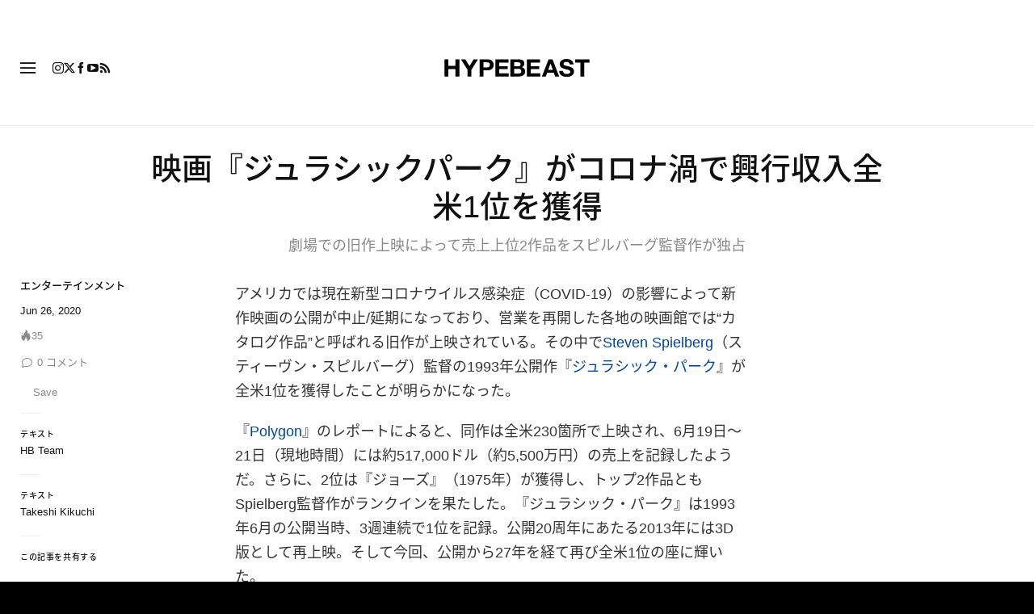

--- FILE ---
content_type: text/html; charset=UTF-8
request_url: https://hypebeast.com/jp/2020/6/coronavirus-jurassic-park-no-1-movie-in-america-once-again-info
body_size: 31623
content:

<!DOCTYPE html>
<html data-platform="web">
<head>        <!-- Termly custom blocking map -->
        <script data-termly-config>
            window.TERMLY_CUSTOM_BLOCKING_MAP = {
                "view.ceros.com": "essential",
                "hype-admin.hypb.st": "essential",
                "hype-admin-staging.hypb.st": "essential",
                "challenges.cloudflare.com": "essential"
            }
        </script>
        <!-- termly global -->
<script type="text/javascript" src="https://app.termly.io/resource-blocker/951c4eb2-ccc3-47a0-b968-dc53a42f7196?autoBlock=on"></script>
            <script>
            var userId = "0";
            var permutive_public_api_key = "919e734f-ccf8-4682-8bdd-bf3e30f900d4";
            var permutive_page_properties = {"user":{"language":"jp","login_status":false,"adblocker":false,"dark_mode":false},"page":{"type":"article"},"article":{"author":"HB Team","categories":["\u30a8\u30f3\u30bf\u30fc\u30c6\u30a4\u30f3\u30e1\u30f3\u30c8"],"id":"409904","language":"jp","publish_date":"2020-06-26T12:52:25-04:00","subtitle":"\u5287\u5834\u3067\u306e\u65e7\u4f5c\u4e0a\u6620\u306b\u3088\u3063\u3066\u58f2\u4e0a\u4e0a\u4f4d2\u4f5c\u54c1\u3092\u30b9\u30d4\u30eb\u30d0\u30fc\u30b0\u76e3\u7763\u4f5c\u304c\u72ec\u5360\r\n","tags":["Movies","Jurassic Park","STEVEN SPIELBERG","CORONAVIRUS"],"title":"\u6620\u753b\u300e\u30b8\u30e5\u30e9\u30b7\u30c3\u30af\u30d1\u30fc\u30af\u300f\u304c\u30b3\u30ed\u30ca\u6e26\u3067\u8208\u884c\u53ce\u5165\u5168\u7c731\u4f4d\u3092\u7372\u5f97","type":"editorial","subtype":"gallery"}};
            var permutive_schema = {"classifications_watson":{"categories":"$alchemy_taxonomy","keywords":"$alchemy_keywords"},"user":{"language":"jp","login_status":false,"adblocker":false,"dark_mode":false},"page":{"type":"article"},"article":{"author":"HB Team","categories":["\u30a8\u30f3\u30bf\u30fc\u30c6\u30a4\u30f3\u30e1\u30f3\u30c8"],"id":"409904","language":"jp","publish_date":"2020-06-26T12:52:25-04:00","subtitle":"\u5287\u5834\u3067\u306e\u65e7\u4f5c\u4e0a\u6620\u306b\u3088\u3063\u3066\u58f2\u4e0a\u4e0a\u4f4d2\u4f5c\u54c1\u3092\u30b9\u30d4\u30eb\u30d0\u30fc\u30b0\u76e3\u7763\u4f5c\u304c\u72ec\u5360\r\n","tags":["Movies","Jurassic Park","STEVEN SPIELBERG","CORONAVIRUS"],"title":"\u6620\u753b\u300e\u30b8\u30e5\u30e9\u30b7\u30c3\u30af\u30d1\u30fc\u30af\u300f\u304c\u30b3\u30ed\u30ca\u6e26\u3067\u8208\u884c\u53ce\u5165\u5168\u7c731\u4f4d\u3092\u7372\u5f97","type":"editorial","subtype":"gallery"}};
            !function(e,o,n,i){if(!e){e=e||{},window.permutive=e,e.q=[];var t=function(){return([1e7]+-1e3+-4e3+-8e3+-1e11).replace(/[018]/g,function(e){return(e^(window.crypto||window.msCrypto).getRandomValues(new Uint8Array(1))[0]&15>>e/4).toString(16)})};e.config=i||{},e.config.apiKey=o,e.config.workspaceId=n,e.config.environment=e.config.environment||"production",(window.crypto||window.msCrypto)&&(e.config.viewId=t());for(var g=["addon","identify","track","trigger","query","segment","segments","ready","on","once","user","consent"],r=0;r<g.length;r++){var w=g[r];e[w]=function(o){return function(){var n=Array.prototype.slice.call(arguments,0);e.q.push({functionName:o,arguments:n})}}(w)}}}(window.permutive,permutive_public_api_key,"b281aa56-da9f-401b-a938-f111b0a96b5a",{"consentRequired": true });
            window.googletag=window.googletag||{},window.googletag.cmd=window.googletag.cmd||[],window.googletag.cmd.push(function(){if(0===window.googletag.pubads().getTargeting("permutive").length){var e=window.localStorage.getItem("_pdfps");window.googletag.pubads().setTargeting("permutive",e?JSON.parse(e):[]);var o=window.localStorage.getItem("permutive-id");o&&(window.googletag.pubads().setTargeting("puid",o),window.googletag.pubads().setTargeting("ptime",Date.now().toString())),window.permutive.config.viewId&&window.googletag.pubads().setTargeting("prmtvvid",window.permutive.config.viewId),window.permutive.config.workspaceId&&window.googletag.pubads().setTargeting("prmtvwid",window.permutive.config.workspaceId)}});
            permutive.addon('web',{
                "page": permutive_schema
            });
            if (!!+userId) {
                permutive.identify([
                    {
                        "id": userId,
                        "tag": "hbuid",
                        "priority": 0
                    }
                ]);
            }
        </script>
        <script async src="https://b281aa56-da9f-401b-a938-f111b0a96b5a.edge.permutive.app/b281aa56-da9f-401b-a938-f111b0a96b5a-web.js"></script>
        <script>!function(b,c){var a=new window.XMLHttpRequest;a.open("POST","https://api.permutive.com/ctx/v1/segment?k="+b,!0),a.onreadystatechange=function(){if(4===a.readyState&&200===a.status){var b;try{b=JSON.parse(a.responseText)}catch(c){return}window.permutive.addon("contextual",b),window.googletag=window.googletag||{},window.googletag.cmd=window.googletag.cmd||[],window.googletag.cmd.push(function(){var a=window.googletag.pubads(),c=b.gam||[],d="prmtvctx",e=c.concat("rts");a.setTargeting(d,e)})}},a.send(JSON.stringify({pageProperties:function(a){try{var b={client:{url:document.URL,referrer:document.referrer,type:"web",user_agent:navigator.userAgent,domain:window.location.hostname,title:document.title}};if("object"==typeof a&&!Array.isArray(a))return Object.assign({},a,b);return b}catch(c){return{}}}(c),url:document.URL}))}(permutive_public_api_key,permutive_page_properties)</script>
                <script type="text/javascript">
            var themeCookie = 'light';

            var cookieName = 'hb-theme';

            // if (window.matchMedia('(prefers-color-scheme: dark)').matches) {
            //     themeCookie = 'dark';
            // } else if (window.matchMedia('(prefers-color-scheme: light)').matches) {
            //     themeCookie = 'light';
            // }

            var cookiearray = document.cookie.split(';');

            // Now take key value pair out of this array
            if (document.cookie) {
                for (var i = 0; i < cookiearray.length; i++) {
                    var name = cookiearray[i].split('=')[0].trim();
                    var value = cookiearray[i].split('=')[1].trim();

                    if (name === cookieName) {
                        themeCookie = value;
                    }
                }
            }
            function SetDarkMode() {
                if (themeCookie) {
                    document.querySelector('html').setAttribute('data-theme', themeCookie);
                }
            }
            SetDarkMode();
        </script>
    
                        <meta charset="UTF-8"/><meta http-equiv="X-UA-Compatible" content="IE=edge"><meta name='webgains-site-verification' content='wleqbtam' /><meta name="viewport"
                  content="width=device-width, initial-scale=1.0, maximum-scale=1.0, user-scalable=no, shrink-to-fit=no viewport-fit=cover"><title>映画『ジュラシックパーク』がコロナ渦で興行収入全米1位を獲得 | Hypebeast.JP</title><meta name="description" content="映画『ジュラシックパーク』がコロナ渦で興行収入全米1位を獲得: 劇場での旧作上映によって売上上位2作品をスピルバーグ監督作が独占"/><meta name="naver-site-verification" content="naverbaa7874a43aff57a061b37028462313a" /><link rel="preconnect" href="https://tags.crwdcntrl.net"><link rel="preconnect" href="https://bcp.crwdcntrl.net"><link rel="dns-prefetch" href="https://tags.crwdcntrl.net"><link rel="dns-prefetch" href="https://bcp.crwdcntrl.net"><link rel="stylesheet" href="https://hypebeast.com/dist/hypebeast/73672b9371e71a765e27.css"><link rel="stylesheet" href="https://hypebeast.com/dist/hypebeast/553388febb3529b1d138.css"><link rel="stylesheet" href="https://hypebeast.com/dist/hypebeast/3a55b50b110f09f68637.css"><link rel="stylesheet" href="https://hypebeast.com/dist/hypebeast/5a2614bd7e91a3f7eb82.css"><script type="text/javascript">
                var hypebeast = hypebeast || {};
                                hypebeast.dfpID = '1015938';
                                hypebeast.hypebeastLogUrl = 'https://log.hypebeast.com/v1/systems/hypebeast/batchEvents/';
                hypebeast.hypebeastLogRegion = 'ja';
                hypebeast.siteName = 'Hypebeast.JP';
                hypebeast.ajaxNativeAdUrl = 'https://hypebeast.com/jp/_ajax/native-ad';
                hypebeast.ajaxNativeSponsorAdUrl = 'https://hypebeast.com/jp/_ajax/native-sponsor-ad';
                hypebeast.registerSuccessUrl = 'https://hypebeast.com/jp/register/success';
                hypebeast.searchUrl = 'https://hypebeast.com/jp/search';
                hypebeast.fbAppId = '0';
                hypebeast.cookiePolicyUrl = 'https://hypebeast.com/jp/cookie-policy';
                hypebeast.privacyPolicyUrl = 'https://hypebeast.com/jp/privacy';
            </script><link rel="license" type="application/rsl+xml" href="https://hypebeast.com/jp/license.xml"><script type="application/ld+json">
            {
                "@context" : "https://schema.org",
                "@type" : "Organization",
                "url" : "https://hypebeast.com/jp",
                "logo" : "https://hypebeast.com/images/hypebeast/hypebeast-logo-1x1@2x.jpg",
                "sameAs" : [
                    "https://www.facebook.com/hypebeastjp",
                    "https://www.twitter.com/hypebeast_jp",
                    "https://www.instagram.com/hypebeastjp",
                    "https://www.youtube.com/UCH4LlBv3Ouylt7H6Q6c31kw",
                    "https://itunes.apple.com/app/hypebeast/id986768161",
                    "https://play.google.com/store/apps/details?id=com.hypebeast.editorial"
                ],
                "founder": "Kevin Ma",
                "foundingDate": "2005",
                "legalName": "Hypebeast Hong Kong Limited",
                "location": {
                    "@type": "Place",
                    "address": {
                        "@type": "PostalAddress",
                        "addressLocality": "Hypebeast Hong Kong Limited, 40/F, Cable TV Tower, No.9 Hoi Shing Road, Tsuen Wan, Hong Kong"
                    }
                },
                "telephone": "+852 3563 9035"
            }
            </script><script>
                dataLayer = window.dataLayer || [];
                dataLayer.push({ 'ga4_measurement_id': 'G-FPSZ48KG02' });
                dataLayer.push({ 'ua_tracking_id': 'UA-546583-1' });
                dataLayer.push({ 'userRegion': 'NAAM' });
                dataLayer.push({ 'userCountry': 'US'});
                dataLayer.push({ 'consent': (document.cookie.match('(^|; )' + 'OptanonAlertBoxClosed' + '=([^;]*)') || 0)[2] ? 'yes' : 'no' });
                dataLayer.push({ 'pageType': 'article'});
                dataLayer.push({ 'siteLocale': 'jp'});
                                            </script><script>
        dataLayer = window.dataLayer || [];
        dataLayer.push({ 'articleLocale': 'jp' });
        dataLayer.push({ 'articleId': '409904' });
        dataLayer.push({ 'postId': 'jp409904' });
        dataLayer.push({
            'event': 'view_article',
            'page': {"id":"409904","title":"\u6620\u753b\u300e\u30b8\u30e5\u30e9\u30b7\u30c3\u30af\u30d1\u30fc\u30af\u300f\u304c\u30b3\u30ed\u30ca\u6e26\u3067\u8208\u884c\u53ce\u5165\u5168\u7c731\u4f4d\u3092\u7372\u5f97","blog_id":"5","locale":"jp","type":"post","categories":["\u30a8\u30f3\u30bf\u30fc\u30c6\u30a4\u30f3\u30e1\u30f3\u30c8"],"post_tag":["Movies","Jurassic Park","STEVEN SPIELBERG","CORONAVIRUS"],"num_comments":"0","num_hypes":"35","brands":[]},
            _clear: true,
        });
    </script><!-- Rakuten --><script>
                dataLayer = window.dataLayer || [];
        dataLayer.push({ 'Rakutenkey': 'HBJP' });
        dataLayer.push({
            'RakutenApply': 'true'
        });
            </script><script src="https://www.googleoptimize.com/optimize.js?id=GTM-MSNGKV9"></script><!-- Google Tag Manager --><noscript><iframe src="//www.googletagmanager.com/ns.html?id=GTM-68NN"
                        height="0" width="0"
                        style="display:none;visibility:hidden"></iframe></noscript><script>(function (w, d, s, l, i) {
                    w[l] = w[l] || [];
                    w[l].push({
                        'gtm.start':
                            new Date().getTime(), event: 'gtm.js'
                    });
                    var f = d.getElementsByTagName(s)[0],
                        j = d.createElement(s),
                        dl = l != 'dataLayer' ? '&l=' + l : '';
                    j.async = true;
                    j.src =
                        '//www.googletagmanager.com/gtm.js?id=' + i + dl;
                    f.parentNode.insertBefore(j, f);
                })(window, document, 'script', 'dataLayer', 'GTM-68NN');
            </script><!-- End Google Tag Manager --><script type="text/javascript">
                // Register Facebook callback
                window.fbAsyncInit = function () {
                    FB.init({
                        appId: 0,
                        status: true,
                        xfbml: true,
                        version: 'v2.10'
                    });
                };
            </script>    
    <meta name="p:domain_verify" content="5b4644556c876b6991fa4fd2215dd5d3"/>
    <meta property="fb:app_id" content="0"/>
            <meta property="fb:pages"
              content="10862404186,317794296932,373577572727153,675268962502985,324555257962235,898679466908196,137598866658599,191202487943746,1749452888713309"/>
            
<link rel="apple-touch-icon" sizes="57x57"
      href="https://hypebeast.com/dist/hypebeast/favicon/apple-touch-icon-57x57.png?v8">
<link rel="apple-touch-icon" sizes="60x60"
      href="https://hypebeast.com/dist/hypebeast/favicon/apple-touch-icon-60x60.png?v8">
<link rel="apple-touch-icon" sizes="72x72"
      href="https://hypebeast.com/dist/hypebeast/favicon/apple-touch-icon-72x72.png?v8">
<link rel="apple-touch-icon" sizes="76x76"
      href="https://hypebeast.com/dist/hypebeast/favicon/apple-touch-icon-76x76.png?v8">
<link rel="apple-touch-icon" sizes="114x114"
      href="https://hypebeast.com/dist/hypebeast/favicon/apple-touch-icon-114x114.png?v8">
<link rel="apple-touch-icon" sizes="120x120"
      href="https://hypebeast.com/dist/hypebeast/favicon/apple-touch-icon-120x120.png?v8">
<link rel="apple-touch-icon" sizes="144x144"
      href="https://hypebeast.com/dist/hypebeast/favicon/apple-touch-icon-144x144.png?v8">
<link rel="apple-touch-icon" sizes="152x152"
      href="https://hypebeast.com/dist/hypebeast/favicon/apple-touch-icon-152x152.png?v8">
<link rel="apple-touch-icon" sizes="167x167"
      href="https://hypebeast.com/dist/hypebeast/favicon/apple-touch-icon-167x167.png?v8">
<link rel="apple-touch-icon" sizes="180x180"
      href="https://hypebeast.com/dist/hypebeast/favicon/apple-touch-icon-180x180.png?v8">
<link rel="apple-touch-icon" sizes="1024x1024"
      href="https://hypebeast.com/dist/hypebeast/favicon/apple-touch-icon-1024x1024.png?v8">
<link rel="icon" type="image/png" sizes="16x16" href="/dist/hypebeast/favicon/favicon-16x16.png?v8">
<link rel="icon" type="image/png" sizes="32x32" href="/dist/hypebeast/favicon/favicon-32x32.png?v8">
<link rel="icon" type="image/png" sizes="48x48" href="/dist/hypebeast/favicon/favicon-48x48.png?v8">
<link rel="icon" type="image/x-icon" href="https://hypebeast.com/dist/hypebeast/favicon/favicon.ico?v8">
<meta name="msapplication-TileColor" content="#fff">
<meta name="msapplication-TileImage" content="https://hypebeast.com/dist/hypebeast/favicon/mstile-144x144.png?v8">
<meta name="msapplication-config" content="https://hypebeast.com/dist/hypebeast/favicon/browserconfig.xml">
<meta name="theme-color" content="#fff">
    
                        <meta name="apple-itunes-app" content="app-id=986768161">
            
                <meta name="news_keywords"
              content="Movies,Jurassic Park,STEVEN SPIELBERG,CORONAVIRUS"/>
            
    <script type="text/javascript">
        hypebeast.firebaseServiceWorkerUrl = '/firebase-messaging-sw.js';
        hypebeast.firebaseSubscribeUrl = 'https://hypebeast.com/jp/firebase-subscribe';
        hypebeast.firebaseConfig = {"messagingSenderId":"438709611408"};
        hypebeast.firebaseVAPID = 'BHow_6ysEDZAvfQGt_GGhX7FB9LLDysN4ouhd91lUxeD7eHMEpWH6JatF-xexZunANRlGq-s2feHvrcuoyygfiQ';
        hypebeast.facebookOauthUrl = "https://hypebeast.com/jp/login/facebook";
        hypebeast.systemName = 'hypebeast';
        hypebeast.token = '';
    </script>

    
            <script src="https://apis.google.com/js/platform.js"></script>
    
            <script>!function(n){if(!window.cnx){window.cnx={},window.cnx.cmd=[];var t=n.createElement('iframe');t.src='javascript:false'; t.display='none',t.onload=function(){var n=t.contentWindow.document,c=n.createElement('script');c.src='//cd.connatix.com/connatix.player.js?cid=433c32ec-fb10-49cf-a0cd-f5f341d279b7&pid=21bf22e7-5d69-4c2d-9d3f-e6cd4c52659b',c.setAttribute('async','1'),c.setAttribute('type','text/javascript'),n.body.appendChild(c)},n.head.appendChild(t)}}(document);</script>
    

            <meta property="og:title" content="&#x6620;&#x753B;&#x300E;&#x30B8;&#x30E5;&#x30E9;&#x30B7;&#x30C3;&#x30AF;&#x30D1;&#x30FC;&#x30AF;&#x300F;&#x304C;&#x30B3;&#x30ED;&#x30CA;&#x6E26;&#x3067;&#x8208;&#x884C;&#x53CE;&#x5165;&#x5168;&#x7C73;1&#x4F4D;&#x3092;&#x7372;&#x5F97;"/>
        <meta property="og:url" content="https://hypebeast.com/jp/2020/6/coronavirus-jurassic-park-no-1-movie-in-america-once-again-info"/>
        <meta property="og:description"
              content="&#x5287;&#x5834;&#x3067;&#x306E;&#x65E7;&#x4F5C;&#x4E0A;&#x6620;&#x306B;&#x3088;&#x3063;&#x3066;&#x58F2;&#x4E0A;&#x4E0A;&#x4F4D;2&#x4F5C;&#x54C1;&#x3092;&#x30B9;&#x30D4;&#x30EB;&#x30D0;&#x30FC;&#x30B0;&#x76E3;&#x7763;&#x4F5C;&#x304C;&#x72EC;&#x5360;"/>
        <meta property="og:image" content=""/>
        <meta property="og:image:width" content="1080"/>
        <meta property="og:image:height" content="540"/>
        <meta property="og:image:alt" content="&#x6620;&#x753B;&#x300E;&#x30B8;&#x30E5;&#x30E9;&#x30B7;&#x30C3;&#x30AF;&#x30D1;&#x30FC;&#x30AF;&#x300F;&#x304C;&#x30B3;&#x30ED;&#x30CA;&#x6E26;&#x3067;&#x8208;&#x884C;&#x53CE;&#x5165;&#x5168;&#x7C73;1&#x4F4D;&#x3092;&#x7372;&#x5F97;"/>
        <meta property="og:type" content="article"/>
        <meta property="og:site_name" content="Hypebeast.JP"/>
        <meta property="article:published_time" content="2020-06-26T12:52:25-04:00"/>
        <meta property="article:modified_time" content="2020-10-27T19:18:14-04:00"/>
        <meta property="og:updated_time" content="2020-10-27T19:18:14-04:00"/>
        <link rel="canonical" href="https://hypebeast.com/jp/2020/6/coronavirus-jurassic-park-no-1-movie-in-america-once-again-info">
        <meta name="twitter:card" content="summary_large_image">
        <meta name="twitter:site" content="@hypebeast_jp"/>
        <meta name="twitter:creator" content="@hypebeast_jp"/>
        <meta name="twitter:title" content="&#x6620;&#x753B;&#x300E;&#x30B8;&#x30E5;&#x30E9;&#x30B7;&#x30C3;&#x30AF;&#x30D1;&#x30FC;&#x30AF;&#x300F;&#x304C;&#x30B3;&#x30ED;&#x30CA;&#x6E26;&#x3067;&#x8208;&#x884C;&#x53CE;&#x5165;&#x5168;&#x7C73;1&#x4F4D;&#x3092;&#x7372;&#x5F97;"/>
        <meta name="twitter:image" content="">
        <meta name="twitter:domain" content="https://hypebeast.com/jp"/>
                
<script type="application/ld+json">
    {
        "@context": "https://schema.org",
        "@type": "NewsArticle",
        "mainEntityOfPage": {
            "@type":"WebPage",
            "@id":"https://hypebeast.com/jp/2020/6/coronavirus-jurassic-park-no-1-movie-in-america-once-again-info"
        },
        "headline": "映画『ジュラシックパーク』がコロナ渦で興行収入全米1位を獲得",
        "datePublished": "2020-06-26T03:52:25Z",
        "dateModified": "2020-10-27T10:18:14Z",
        "publisher": {
            "@type": "Organization",
            "name": "Hypebeast",
            "logo": {
                "@type": "ImageObject",
                "url": "https://hypebeast.com/images/hypebeast/logo-1x1.jpg"
            }
        },
        "author": {
            "@type": "Person",
            "name": "HB Team"
        },
        "image": {
            "@type": "ImageObject",
            "url": "https://image-cdn.hypb.st/https%3A%2F%2Fjp.hypebeast.com%2Ffiles%2F2020%2F06%2Fcoronavirus-jurassic-park-no-1-movie-in-america-once-again-info-000-768x512.jpg?w=960&cbr=1&q=90&fit=max",
            "height": 640,
            "width": 960
        }
    }
</script>    

    <script>
        var hypebeast = hypebeast || {};
        hypebeast.ajaxurlPoll = "https://hypebeast.com/jp/_ajax/poll";
    </script>

    </head>

<body class="editorial_post env-prod locale-jp group-hypebeast  post-page"
      data-locale="jp"
      data-group="hypebeast"
      data-site="hypebeast-jp"
    >

<div id="root">
                        <div class="leaderboard-wrapper top-unit">
                    
    
    

<div class="inner-container hidden-app">
    <div class="inner-content">
        <div data-adunit="Hypebeast_JP_ROS_Top_728x90"
             class="prod adunit leaderboard page- lazy-load"
             data-dimensions="100x100,320x100,728x90,970x250,300x250,320x50,1600x400,800x400,400x200"
             data-size-mapping="leaderboard-top"
             data-sortable="true"
             data-targeting='{"HBSiteLoc":["ros","article"],"HBSiteCat":["entertainment","movies","jurassic-park","steven-spielberg","coronavirus"],"HBSitePage":"0","HBSiteLang":"jp","country":"us","region":"naam","HBArticle":409904,"HBBlacklist":"0","adPosition":"top","sortable":"true"}'></div>
    </div>
</div>
            </div>
        
        
                        <header id="page-header">
                        


<div id="header-wrapper"><div id="master-nav-wrapper"><!-- Redirect to pro page due to locales doesn't support hypecoin in hbx --><div id="hype-master-navigation-bar-container-fluid" style="width: 100%; height: 55px;"><navigation-bar
        style="display: none;"
		data-locale="jp"
		data-hypecoin=""
		data-current-site="hypebeast"
		data-search-start-search-digit="4"
		data-search-suggestion-url="https://hypebeast.com/jp/search-suggest"
		data-search-suggestion-query-param="s"
		data-search-result-url="https://hypebeast.com/jp/search"
		data-search-result-query-param="s"
		data-texts="{&quot;seeAllResults&quot;:&quot;\u3059\u3079\u3066\u306e\u7d50\u679c\u3092\u898b\u308b&quot;,&quot;searchFor&quot;:&quot;\u300c%text%\u300d\u3092\u691c\u7d22&quot;,&quot;searchHistory&quot;:&quot;\u691c\u7d22\u5c65\u6b74&quot;,&quot;clearAll&quot;:&quot;\u30d5\u30a3\u30eb\u30bf\u3092\u89e3\u9664&quot;}"
                            data-popper-config="{&quot;offsetYMobile&quot;:15}"
                ><!-- sites popup --><div class="master-sites-popup" part="basic-popup"><ul class="websites-list"><li><a href="https://hbx.com/sso/silent-login?_sso_callback_url=https%3A%2F%2Fhypebeast.com%2Fsso&amp;_target_path=https%3A%2F%2Fhypebeast.com%2Fjp"
					data-ga-on="click"
					data-ga-event-category="master_navigation_bar_site_navigation"
					data-ga-event-action="hypebeast"
					data-ga-event-label="Hypebeast">Hypebeast</a></li><li><a href="https://hbx.com/sso/silent-login?_sso_callback_url=https%3A%2F%2Fhypebae.com%2Fsso&amp;_target_path=https%3A%2F%2Fhypebae.com%2Fjp%3Futm_source%3Dhypebeast.com%26utm_medium%3Dreferral%26utm_campaign%3Dmaster_nav"
					data-ga-on="click"
					data-ga-event-category="master_navigation_bar_site_navigation"
					data-ga-event-action="hypebeast"
					data-ga-event-label="Hypebae">Hypebae</a></li><li><a href="https://hbx.com/sso/silent-login?_sso_callback_url=https%3A%2F%2Fhypeart.com%2Fsso&amp;_target_path=https%3A%2F%2Fhypeart.com%3Futm_source%3Dhypebeast.com%26utm_medium%3Dreferral%26utm_campaign%3Dmaster_nav"
					data-ga-on="click"
					data-ga-event-category="master_navigation_bar_site_navigation"
					data-ga-event-action="hypebeast"
					data-ga-event-label="Hypeart">Hypeart</a></li><li><a href="https://hbx.com/sso/silent-login?_sso_callback_url=https%3A%2F%2Fhypemaps.com%2Fsso&amp;_target_path=https%3A%2F%2Fhypemaps.com%3Futm_source%3Dhypebeast.com%26utm_medium%3Dreferral%26utm_campaign%3Dmaster_nav"
					data-ga-on="click"
					data-ga-event-category="master_navigation_bar_site_navigation"
					data-ga-event-action="hypebeast"
					data-ga-event-label="Hypemaps">Hypemaps</a></li><li><a href="https://hbx.com/jp?utm_source=hypebeast.com&amp;utm_medium=referral&amp;utm_campaign=master_nav"
					data-ga-on="click"
					data-ga-event-category="master_navigation_bar_site_navigation"
					data-ga-event-action="hypebeast"
					data-ga-event-label="HBX">HBX</a></li></ul></div><!-- setting popup --><div class="master-setting-popup " part="basic-popup"><a href="https://hbx.com/sso/silent-login?_sso_callback_url=https%3A%2F%2Fhypebeast.com%2Fsso&amp;_target_path=https%3A%2F%2Fhypebeast.com%2Fjp%2Faccount-dashboard"
                data-ga-on="click"
                data-ga-event-category="master_navigation_bar_button"
                data-ga-event-action="click"
                data-ga-event-label="account_logo"
><img class="hype-logo" src="https://hypebeast.com/bundles/hypemasternavigationbar/assets/hype-logo.svg" alt="" loading="lazy" fetchpriority="low" /></a><p class="message">Hypeアカウントに登録すると、Hypeブランドファミリー全体で特別な機能や特典を利用できます。</p><div class="call-to-actions"><div class="sign-up"><a href="https://hypebeast.com/jp/register"
							data-ga-on="click"
							data-ga-event-category="master_navigation_bar_button"
							data-ga-event-action="click"
							data-ga-event-label="sign_up">ご登録</a></div><div class="login"><a href="https://hypebeast.com/jp/login"
							data-ga-on="click"
							data-ga-event-category="master_navigation_bar_button"
							data-ga-event-action="click"
							data-ga-event-label="login">ログイン</a></div></div></div><!-- language popup --><div class="master-language-popup" part="basic-popup"><div class="search"><img src="https://hypebeast.com/bundles/hypemasternavigationbar/assets/ic_search.svg" alt=""/><input type="text" placeholder="検索言語" autocomplete="off"/></div><ul class="language-list"><li data-alias="日本,japanese,jp,ja"><a href="https://hypebeast.com/jp/change-language?locale=jp"
							data-locale-code="jp"							data-ga-on="click"
							data-ga-event-category="master_navigation_bar_language"
							data-ga-event-action="click"
							data-ga-event-label="日本語"
						>日本語</a></li><li data-alias="simplified chinese,simplified,chinese,zh,cn,中文"><a href="https://hypebeast.cn/change-language?locale=cn"
							data-locale-code="cn"							data-ga-on="click"
							data-ga-event-category="master_navigation_bar_language"
							data-ga-event-action="click"
							data-ga-event-label="简体中文"
						>简体中文</a></li><li data-alias="traditional chinese,traditional,chinese,zh,hk,cn,中文"><a href="https://hypebeast.com/zh/change-language?locale=hk"
							data-locale-code="hk"							data-ga-on="click"
							data-ga-event-category="master_navigation_bar_language"
							data-ga-event-action="click"
							data-ga-event-label="繁體中文"
						>繁體中文</a></li><li data-alias="german,de"><a href="https://hypebeast.com/de/change-language?locale=de"
							data-locale-code="de"							data-ga-on="click"
							data-ga-event-category="master_navigation_bar_language"
							data-ga-event-action="click"
							data-ga-event-label="Deutsch"
						>Deutsch</a></li><li data-alias="english,en"><a href="https://hypebeast.com/change-language?locale=en"
							data-locale-code="en"							data-ga-on="click"
							data-ga-event-category="master_navigation_bar_language"
							data-ga-event-action="click"
							data-ga-event-label="English"
						>English</a></li><li data-alias="filipino,tagalog,ph"><a href="https://hypebeast.com/ph/change-language?locale=ph"
							data-locale-code="ph"							data-ga-on="click"
							data-ga-event-category="master_navigation_bar_language"
							data-ga-event-action="click"
							data-ga-event-label="Filipino"
						>Filipino</a></li><li data-alias="french,fr"><a href="https://hypebeast.com/fr/change-language?locale=fr"
							data-locale-code="fr"							data-ga-on="click"
							data-ga-event-category="master_navigation_bar_language"
							data-ga-event-action="click"
							data-ga-event-label="Français"
						>Français</a></li><li data-alias="indonesian,bahasa,id"><a href="https://hypebeast.com/id/change-language?locale=id"
							data-locale-code="id"							data-ga-on="click"
							data-ga-event-category="master_navigation_bar_language"
							data-ga-event-action="click"
							data-ga-event-label="Indonesian"
						>Indonesian</a></li><li data-alias="italian,it"><a href="https://hypebeast.com/it/change-language?locale=it"
							data-locale-code="it"							data-ga-on="click"
							data-ga-event-category="master_navigation_bar_language"
							data-ga-event-action="click"
							data-ga-event-label="Italiano"
						>Italiano</a></li><li data-alias="korean,kr,ko"><a href="https://hypebeast.kr/change-language?locale=kr"
							data-locale-code="kr"							data-ga-on="click"
							data-ga-event-category="master_navigation_bar_language"
							data-ga-event-action="click"
							data-ga-event-label="한국어"
						>한국어</a></li><li data-alias="portuguese,br"><a href="https://hypebeast.com/pt/change-language?locale=br"
							data-locale-code="br"							data-ga-on="click"
							data-ga-event-category="master_navigation_bar_language"
							data-ga-event-action="click"
							data-ga-event-label="Português"
						>Português</a></li><li data-alias="thai,ภาษาไทย,th"><a href="https://hypebeast.com/th/change-language?locale=th"
							data-locale-code="th"							data-ga-on="click"
							data-ga-event-category="master_navigation_bar_language"
							data-ga-event-action="click"
							data-ga-event-label="ภาษาไทย"
						>ภาษาไทย</a></li></ul><div class="footer"><p>一部の言語は自動翻訳される場合があります。正確性にはばらつきがあります。</p></div></div><div class="master-qrcode-dialog" exportparts="basic-popup"><div class="dialog-main" part="basic-popup"><div class="dialog-close"><img src="https://hypebeast.com/bundles/hypemasternavigationbar/assets/ic_dialog_cross.svg" alt="" loading="lazy" fetchpriority="low" /></div><div class="dialog-header"><p class="title">HYPE アプリを手に入れよう</p><p class="message">時代の最先端を行き、新鮮でエキサイティング、そして重要な情報を見逃さないようにしましょう。</p><a href="https://hypebeast.com/jp/app/">詳しく知る</a></div><div class="dialog-body"><img src="https://hypebeast.com/bundles/hypemasternavigationbar/assets/generated-qrcode/hype-qrcode.png" alt="QR Code" loading="lazy" fetchpriority="low" /></div><div class="dialog-footer"><p class="message">上記のQRコードをスキャンして今すぐHYPEアプリをダウンロードするか、アプリストアでご確認ください。</p><div class="images"><a href="https://click.google-analytics.com/redirect?tid=UA-546583-25&amp;aid=com.hypebeast.app&amp;cs=hypebeast&amp;cm=web&amp;cn=app_page&amp;url=https%3A%2F%2Fitunes.apple.com%2Fapp%2Fhypebeast%2Fid986768161%3Fpt%3D2303216%26mt%3D8%26ct%3DApp%2520Page"><img src="https://hypebeast.com/bundles/hypemasternavigationbar/assets/app-store-jp.png" alt="App Store" loading="lazy" fetchpriority="low" /></a><a href="https://play.google.com/store/apps/details?id=com.hypebeast.editorial&amp;referrer=utm_source%3Dhypebeast%26utm_medium%3Dweb%26utm_campaign%3Dapp_page"><img src="https://hypebeast.com/bundles/hypemasternavigationbar/assets/play-store-jp.png" alt="Google Play" loading="lazy" fetchpriority="low" /></a></div><div class="images"><a href="https://galaxystore.samsung.com/detail/com.hypebeast.editorial?utm_source%3Dhypebeast%26utm_medium%3Dweb%26utm_campaign%3Dapp_page"><img src="https://hypebeast.com/bundles/hypemasternavigationbar/assets/galaxy-store-jp.png" alt="Galaxy Store" loading="lazy" fetchpriority="low" /></a></div></div></div></div><!-- search result dialog content --><div class="search-result-trending"><p class="title">トレンド検索</p><ul><li data-name="2026 Autumn/Winter" data-slug="2026-autumn-winter" data-type=""><img src="https://hypebeast.com/bundles/hypemasternavigationbar/assets/ic_trend.svg" alt="" loading="lazy" fetchpriority="low" /><span>2026 Autumn/Winter</span></li><li data-name="Paris Fashion Week" data-slug="paris-fashion-week" data-type=""><img src="https://hypebeast.com/bundles/hypemasternavigationbar/assets/ic_trend.svg" alt="" loading="lazy" fetchpriority="low" /><span>Paris Fashion Week</span></li><li data-name="Paris Fashion Week FW26" data-slug="paris-fashion-week-fw26" data-type=""><img src="https://hypebeast.com/bundles/hypemasternavigationbar/assets/ic_trend.svg" alt="" loading="lazy" fetchpriority="low" /><span>Paris Fashion Week FW26</span></li><li data-name="Nike" data-slug="nike" data-type="brand"><div class="circle-image-container"><img src="https://image-cdn.hypb.st/https%3A%2F%2Fjp.hypebeast.com%2Ffiles%2F2021%2F03%2F38987125_2251283731576590_1571185813_n.jpeg?w=210&amp;cbr=1&amp;q=90&amp;fit=max" alt="" loading="lazy" fetchpriority="low" /></div><span>Nike</span></li><li data-name="Yohji Yamamoto" data-slug="yohji-yamamoto" data-type="brand"><div class="circle-image-container"><img src="https://image-cdn.hypb.st/https%3A%2F%2Fjp.hypebeast.com%2Ffiles%2F2021%2F06%2F37719107_191534421715557_5994750012695773184_n.jpg?w=210&amp;cbr=1&amp;q=90&amp;fit=max" alt="" loading="lazy" fetchpriority="low" /></div><span>Yohji Yamamoto</span></li><li data-name="Academy Awards" data-slug="academy-awards" data-type=""><img src="https://hypebeast.com/bundles/hypemasternavigationbar/assets/ic_trend.svg" alt="" loading="lazy" fetchpriority="low" /><span>Academy Awards</span></li><li data-name="Oscars" data-slug="oscars" data-type=""><img src="https://hypebeast.com/bundles/hypemasternavigationbar/assets/ic_trend.svg" alt="" loading="lazy" fetchpriority="low" /><span>Oscars</span></li><li data-name="98th Academy Awards" data-slug="98th-academy-awards" data-type=""><img src="https://hypebeast.com/bundles/hypemasternavigationbar/assets/ic_trend.svg" alt="" loading="lazy" fetchpriority="low" /><span>98th Academy Awards</span></li></ul></div><!-- body --><div class="nav-bar" part="nav-bar"><div class="inner-nav-bar"><!-- sites --><div class="mobile-websites"><button dropdown-hook dropdown=".master-sites-popup"><span>Hypebeast</span><img alt="" src="https://hypebeast.com/bundles/hypemasternavigationbar/assets/ic_arrow-down.svg"></button></div><div class="websites"><a class="highlight"
                    	href="https://hbx.com/sso/silent-login?_sso_callback_url=https%3A%2F%2Fhypebeast.com%2Fsso&amp;_target_path=https%3A%2F%2Fhypebeast.com%2Fjp"
                    	data-ga-on="click"
                    	data-ga-event-category="master_navigation_bar_site_navigation"
                    	data-ga-event-action="hypebeast"
                    	data-ga-event-label="Hypebeast">Hypebeast</a><a class=""
                    	href="https://hbx.com/sso/silent-login?_sso_callback_url=https%3A%2F%2Fhypebae.com%2Fsso&amp;_target_path=https%3A%2F%2Fhypebae.com%2Fjp%3Futm_source%3Dhypebeast.com%26utm_medium%3Dreferral%26utm_campaign%3Dmaster_nav"
                    	data-ga-on="click"
                    	data-ga-event-category="master_navigation_bar_site_navigation"
                    	data-ga-event-action="hypebeast"
                    	data-ga-event-label="Hypebae">Hypebae</a><a class=""
                    	href="https://hbx.com/sso/silent-login?_sso_callback_url=https%3A%2F%2Fhypeart.com%2Fsso&amp;_target_path=https%3A%2F%2Fhypeart.com%3Futm_source%3Dhypebeast.com%26utm_medium%3Dreferral%26utm_campaign%3Dmaster_nav"
                    	data-ga-on="click"
                    	data-ga-event-category="master_navigation_bar_site_navigation"
                    	data-ga-event-action="hypebeast"
                    	data-ga-event-label="Hypeart">Hypeart</a><a class=""
                    	href="https://hbx.com/sso/silent-login?_sso_callback_url=https%3A%2F%2Fhypemaps.com%2Fsso&amp;_target_path=https%3A%2F%2Fhypemaps.com%3Futm_source%3Dhypebeast.com%26utm_medium%3Dreferral%26utm_campaign%3Dmaster_nav"
                    	data-ga-on="click"
                    	data-ga-event-category="master_navigation_bar_site_navigation"
                    	data-ga-event-action="hypebeast"
                    	data-ga-event-label="Hypemaps">Hypemaps</a><a class=""
                    	href="https://hbx.com/jp?utm_source=hypebeast.com&amp;utm_medium=referral&amp;utm_campaign=master_nav"
                    	data-ga-on="click"
                    	data-ga-event-category="master_navigation_bar_site_navigation"
                    	data-ga-event-action="hypebeast"
                    	data-ga-event-label="HBX">HBX</a></div><!-- search --><div class="master-nav-search-bar"><form action="https://hypebeast.com/jp/search" method="get" data-search-form data-search-focus><img src="https://hypebeast.com/bundles/hypemasternavigationbar/assets/ic_search.svg" alt=""/><input name="s" type="text" value="" placeholder="Hype全体を検索" autocomplete="off"/><button class="clear hidden"><img src="https://hypebeast.com/bundles/hypemasternavigationbar/assets/ic_cross.svg" alt="" /></button></form></div><!-- setting --><ul class="settings"><li id="master-nav-bar-setting-search-button" class="account-search" style="order: 11;"
						data-ga-on="click"
						data-ga-event-category="master_navigation_bar_button"
						data-ga-event-action="click"
						data-ga-event-label="show_mobile_search"><img class="search-icon" src="https://hypebeast.com/bundles/hypemasternavigationbar/assets/ic_white_search.svg" alt=""/></li><li id="master-nav-bar-setting-app-button" class="account-hype-app" data-app-focus style="order: 12;"
						data-ga-on="click"
						data-ga-event-category="master_navigation_bar_button"
						data-ga-event-action="click"
						data-ga-event-label="app"><img class="app-icon" src="https://hypebeast.com/bundles/hypemasternavigationbar/assets/ic_app-icon.svg" alt=""/><span>HYPE アプリを手に入れよう</span></li><li style="order: 13;"><a href="https://hbx.com/jp/pro"
							data-ga-on="click"
							data-ga-event-category="master_navigation_bar_button"
							data-ga-event-action="click"
							data-ga-event-label="hypecoins"><img class="hypecoin-icon" src="https://hypebeast.com/bundles/hypemasternavigationbar/assets/ic_hypecoin.svg" alt=""/><span class="short-form"><span data-hypecoin-value></span>HC</span><span><span data-hypecoin-value></span> Hypecoins</span></a></li><li class="account-popup-hook" dropdown-hook dropdown=".master-setting-popup" style="order: 14;"><!-- id is for hover tracking --><a id="master-nav-bar-setting-account-button"
                            class="desktop"
                            href="https://hbx.com/sso/silent-login?_sso_callback_url=https%3A%2F%2Fhypebeast.com%2Fsso&amp;_target_path=https%3A%2F%2Fhypebeast.com%2Fjp%2Faccount-dashboard"
                            data-ga-on="click"
                            data-ga-event-category="master_navigation_bar_button"
                            data-ga-event-action="click"
                            data-ga-event-label="account"><img class="account-icon" src="https://hypebeast.com/bundles/hypemasternavigationbar/assets/ic_nav-account.svg" alt=""/><span>アカウント</span></a><a
                            href="#"
                            class="mobile"
                            data-ga-on="click"
                            data-ga-event-category="master_navigation_bar_button"
                            data-ga-event-action="click"
                            data-ga-event-label="account"><img class="account-icon" src="https://hypebeast.com/bundles/hypemasternavigationbar/assets/ic_nav-account.svg" alt=""/><span>アカウント</span></a></li><li dropdown-hook dropdown="language-popup" style="order: 15;"
                        	data-ga-on="click"
                        	data-ga-event-category="master_navigation_bar_button"
                        	data-ga-event-action="click"
                        	data-ga-event-label="language"><img class="language-icon" src="https://hypebeast.com/bundles/hypemasternavigationbar/assets/language.svg" alt=""/><span>日本語</span></li></ul></div></div></navigation-bar></div></div><div id="main-header" class="container-fluid"><div class="header-top"><div class="left-aside"><div class="hamburger"><a href="#"
                                ga-on="click"
    ga-event-category="top navigation"
    ga-event-action="click"
    ga-event-label="menu &gt; open"

                                data-event-name="menu_navigation"
    data-custom-event="null"

                           id="mobile-menu-toggle"
                           @click.prevent="toggleMobileMenu"
                        ><span class="icon icon-navbar-hamburger"></span></a></div><ul class="nav"><li><a href="https://instagram.com/hypebeastjp" ga-on="click" ga-event-category="top navigation" ga-event-action="click" ga-event-label="https://instagram.com/hypebeastjp"><span class="icon icon-instagram"></span></a></li><li><a href="https://twitter.com/intent/user?screen_name=hypebeast_jp" ga-on="click" ga-event-category="top navigation" ga-event-action="click" ga-event-label="https://twitter.com/intent/user?screen_name=hypebeast_jp"><span class="icon icon-twitter"></span></a></li><li><a href="https://www.facebook.com/hypebeastjp" ga-on="click" ga-event-category="top navigation" ga-event-action="click" ga-event-label="https://www.facebook.com/hypebeastjp"><span class="icon icon-facebook"></span></a></li><li><a href="https://www.youtube.com/channel/UCH4LlBv3Ouylt7H6Q6c31kw?sub_confirmation=1" ga-on="click" ga-event-category="top navigation" ga-event-action="click" ga-event-label="https://www.youtube.com/channel/UCH4LlBv3Ouylt7H6Q6c31kw?sub_confirmation=1"><span class="icon icon-youtube"></span></a></li><li><a href="https://feedly.com/i/subscription/feed/https://hypebeast.com/jp/feed" ga-on="click" ga-event-category="top navigation" ga-event-action="click" ga-event-label="https://feedly.com/i/subscription/feed/https://hypebeast.com/jp/feed"><span class="icon icon-rss"></span></a></li></ul></div><div class="logo"><a href="https://hypebeast.com/jp"><img class="img-fluid" src="https://hypebeast.com/dist/hypebeast/images/hypebeast-logo.4d6a6810.svg"
                             alt="Hypebeast"></a></div><div class="aside"><ul class="nav aside"><li ga-on="click" ga-event-category="top navigation" ga-event-action="click" ga-event-label="toggle > dark_mode" data-event-name="menu_navigation" data-custom-event="null" class="dark-mode icon-type nav-item"><dark-mode-switcher></dark-mode-switcher></li><li ga-on="click" ga-event-category="top navigation" ga-event-action="click" ga-event-label="toggle > search" data-event-name="menu_navigation" data-custom-event="null" class="search icon-type nav-item"><master-nav-search></master-nav-search></li></ul></div></div><div class="header-bottom"><div class="header-bottom__left"><div class="placeholder"></div><a href="https://hypebeast.com/jp"><img class="img-fluid logo" src="https://hypebeast.com/dist/hypebeast/images/hypebeast-logo.4d6a6810.svg"
                             alt="Hypebeast"></a></div><priority-nav class="categories"><ul itemscope itemtype="https://www.schema.org/SiteNavigationElement" class="nav main"><li itemprop="name" class="text-type main-nav-fashion-item nav-item"><a href="https://hypebeast.com/jp/fashion" itemprop="url" ga-on="click" ga-event-category="top navigation" ga-event-action="click" ga-event-label="fashion" data-event-name="menu_navigation" data-custom-event="null">ファッション</a></li><li itemprop="name" class="text-type main-nav-footwear-item nav-item"><a href="https://hypebeast.com/jp/footwear" itemprop="url" ga-on="click" ga-event-category="top navigation" ga-event-action="click" ga-event-label="footwear" data-event-name="menu_navigation" data-custom-event="null">フットウエア</a></li><li itemprop="name" class="text-type main-nav-art-item nav-item"><a href="https://hypebeast.com/jp/art" itemprop="url" ga-on="click" ga-event-category="top navigation" ga-event-action="click" ga-event-label="art" data-event-name="menu_navigation" data-custom-event="null">アート</a></li><li itemprop="name" class="text-type main-nav-design-item nav-item"><a href="https://hypebeast.com/jp/design" itemprop="url" ga-on="click" ga-event-category="top navigation" ga-event-action="click" ga-event-label="design" data-event-name="menu_navigation" data-custom-event="null">デザイン</a></li><li itemprop="name" class="text-type main-nav-music-item nav-item"><a href="https://hypebeast.com/jp/music" itemprop="url" ga-on="click" ga-event-category="top navigation" ga-event-action="click" ga-event-label="music" data-event-name="menu_navigation" data-custom-event="null">ミュージック</a></li><li itemprop="name" class="text-type main-nav-lifestyle-item nav-item"><component is="drop-tether" classes="main-nav-dropdown main-nav-lifestyle-dropdown simple-dropdown" arrow-classes="nav-dropdown-arrow" :append-arrow="true" :init="false"><a href="https://hypebeast.com/jp/lifestyle" itemprop="url" ga-on="click" ga-event-category="top navigation" ga-event-action="click" ga-event-label="lifestyle" data-event-name="menu_navigation" data-custom-event="null">ライフスタイル</a><template #content><div id="nav-lifestyle-dropdown" class="nav-dropdown"><ul><li><a
                        ga-on="click"
    ga-event-category="top navigation"
    ga-event-action="click"
    ga-event-label="lifestyle &gt; automotive"

                        data-event-name="menu_navigation"
    data-custom-event="null"

                    href="https://hypebeast.com/jp/automotive" >オート</a></li><li><a
                        ga-on="click"
    ga-event-category="top navigation"
    ga-event-action="click"
    ga-event-label="lifestyle &gt; food_beverage"

                        data-event-name="menu_navigation"
    data-custom-event="null"

                    href="https://hypebeast.com/jp/food-beverage" >フード & ドリンク</a></li><li><a
                        ga-on="click"
    ga-event-category="top navigation"
    ga-event-action="click"
    ga-event-label="lifestyle &gt; gaming"

                        data-event-name="menu_navigation"
    data-custom-event="null"

                    href="https://hypebeast.com/jp/gaming" >ゲーム</a></li><li><a
                        ga-on="click"
    ga-event-category="top navigation"
    ga-event-action="click"
    ga-event-label="lifestyle &gt; golf"

                        data-event-name="menu_navigation"
    data-custom-event="null"

                    href="https://hypebeast.com/jp/golf" >ゴルフ</a></li><li><a
                        ga-on="click"
    ga-event-category="top navigation"
    ga-event-action="click"
    ga-event-label="lifestyle &gt; movies_tv"

                        data-event-name="menu_navigation"
    data-custom-event="null"

                    href="https://hypebeast.com/jp/entertainment" >映画&TV番組</a></li><li><a
                        ga-on="click"
    ga-event-category="top navigation"
    ga-event-action="click"
    ga-event-label="lifestyle &gt; sports"

                        data-event-name="menu_navigation"
    data-custom-event="null"

                    href="https://hypebeast.com/jp/sports" >スポーツ</a></li><li><a
                        ga-on="click"
    ga-event-category="top navigation"
    ga-event-action="click"
    ga-event-label="lifestyle &gt; tech_gadgets"

                        data-event-name="menu_navigation"
    data-custom-event="null"

                    href="https://hypebeast.com/jp/tech" >テック&ガジェット</a></li><li><a
                        ga-on="click"
    ga-event-category="top navigation"
    ga-event-action="click"
    ga-event-label="lifestyle &gt; travel"

                        data-event-name="menu_navigation"
    data-custom-event="null"

                    href="https://hypebeast.com/jp/travel" >トラベル</a></li><li><a
                        ga-on="click"
    ga-event-category="top navigation"
    ga-event-action="click"
    ga-event-label="lifestyle &gt; watches"

                        data-event-name="menu_navigation"
    data-custom-event="null"

                    href="https://hypebeast.com/jp/watches" >ウォッチ</a></li></ul></div></template></component></li><li itemprop="name" class="text-type main-nav-videos-item nav-item"><a href="https://hypebeast.com/jp/videos" itemprop="url" ga-on="click" ga-event-category="top navigation" ga-event-action="click" ga-event-label="videos" data-event-name="menu_navigation" data-custom-event="null">動画</a></li><li itemprop="name" class="text-type main-nav-brands-item nav-item"><component is="drop-tether" classes="main-nav-dropdown main-nav-brands-dropdown simple-dropdown" arrow-classes="nav-dropdown-arrow" :append-arrow="true" :init="false"><a href="https://hypebeast.com/jp/directory" itemprop="url" ga-on="click" ga-event-category="top navigation" ga-event-action="click" ga-event-label="brands" data-event-name="menu_navigation" data-custom-event="null">ブランド</a><template #content><div id="nav-brands-dropdown" class="nav-dropdown"><ul><li><a
                        ga-on="click"
    ga-event-category="top navigation"
    ga-event-action="click"
    ga-event-label="brands &gt; brand_ranking"

                        data-event-name="menu_navigation"
    data-custom-event="null"

                    href="https://hypebeast.com/jp/brands/ranking" >ブランドランキング</a></li><li><a
                        ga-on="click"
    ga-event-category="top navigation"
    ga-event-action="click"
    ga-event-label="brands &gt; brand_directory"

                        data-event-name="menu_navigation"
    data-custom-event="null"

                    href="https://hypebeast.com/jp/directory" >一覧</a></li></ul></div></template></component></li><li itemprop="name" class="text-type main-nav-more-item nav-item"><component is="drop-tether" classes="main-nav-dropdown main-nav-more-dropdown simple-dropdown" arrow-classes="nav-dropdown-arrow" :append-arrow="true" :init="false"><a href="#" itemprop="url" ga-on="click" ga-event-category="top navigation" ga-event-action="click" ga-event-label="more" data-event-name="menu_navigation" data-custom-event="null">その他</a><template #content><div id="nav-more-dropdown" class="nav-dropdown"><ul><li><a
                        ga-on="click"
    ga-event-category="top navigation"
    ga-event-action="click"
    ga-event-label="more &gt; fashion"

                        data-event-name="menu_navigation"
    data-custom-event="null"

                    href="https://hypebeast.com/jp/fashion" >ファッション</a></li><li><a
                        ga-on="click"
    ga-event-category="top navigation"
    ga-event-action="click"
    ga-event-label="more &gt; footwear"

                        data-event-name="menu_navigation"
    data-custom-event="null"

                    href="https://hypebeast.com/jp/footwear" >フットウエア</a></li><li><a
                        ga-on="click"
    ga-event-category="top navigation"
    ga-event-action="click"
    ga-event-label="more &gt; art"

                        data-event-name="menu_navigation"
    data-custom-event="null"

                    href="https://hypebeast.com/jp/art" >アート</a></li><li><a
                        ga-on="click"
    ga-event-category="top navigation"
    ga-event-action="click"
    ga-event-label="more &gt; design"

                        data-event-name="menu_navigation"
    data-custom-event="null"

                    href="https://hypebeast.com/jp/design" >デザイン</a></li><li><a
                        ga-on="click"
    ga-event-category="top navigation"
    ga-event-action="click"
    ga-event-label="more &gt; music"

                        data-event-name="menu_navigation"
    data-custom-event="null"

                    href="https://hypebeast.com/jp/music" >ミュージック</a></li><li><a
                        ga-on="click"
    ga-event-category="top navigation"
    ga-event-action="click"
    ga-event-label="more &gt; lifestyle"

                        data-event-name="menu_navigation"
    data-custom-event="null"

                    href="https://hypebeast.com/jp/lifestyle" >ライフスタイル</a></li><li><a
                        ga-on="click"
    ga-event-category="top navigation"
    ga-event-action="click"
    ga-event-label="more &gt; videos"

                        data-event-name="menu_navigation"
    data-custom-event="null"

                    href="https://hypebeast.com/jp/videos" >動画</a></li><li><a
                        ga-on="click"
    ga-event-category="top navigation"
    ga-event-action="click"
    ga-event-label="more &gt; brands"

                        data-event-name="menu_navigation"
    data-custom-event="null"

                    href="https://hypebeast.com/jp/directory" >ブランド</a></li></ul></div></template></component></li><li itemprop="name" class="text-type main-nav-hbx-item pinned nav-item"><a href="https://hbx.com/jp/?utm_source=hypebeast.com&utm_medium=referral&utm_campaign=mens-2021-6-9307-hypebeast_top_area_button_referral&utm_content=image-placement-editorial-post" itemprop="url" ga-on="click" ga-event-category="top navigation" ga-event-action="click" ga-event-label="store" data-event-name="menu_navigation" data-custom-event="null" target="_blank">ストア</a></li></ul></priority-nav><div class="header-bottom__right"></div></div></div></div>            </header>
        
    <div class="mobile-header-bottom swiper-container">
    <ul class="swiper-wrapper "><li itemprop="name" class="text-type main-nav-fashion-item swiper-slide"><a href="https://hypebeast.com/jp/fashion" itemprop="url">ファッション</a></li><li itemprop="name" class="text-type main-nav-footwear-item swiper-slide"><a href="https://hypebeast.com/jp/footwear" itemprop="url">フットウエア</a></li><li itemprop="name" class="text-type main-nav-art-item swiper-slide"><a href="https://hypebeast.com/jp/art" itemprop="url">アート</a></li><li itemprop="name" class="text-type main-nav-design-item swiper-slide"><a href="https://hypebeast.com/jp/design" itemprop="url">デザイン</a></li><li itemprop="name" class="text-type main-nav-music-item swiper-slide"><a href="https://hypebeast.com/jp/music" itemprop="url">ミュージック</a></li><li itemprop="name" class="text-type main-nav-lifestyle-item swiper-slide"><a href="https://hypebeast.com/jp/lifestyle" itemprop="url">ライフスタイル</a></li><li itemprop="name" class="text-type main-nav-videos-item swiper-slide"><a href="https://hypebeast.com/jp/videos" itemprop="url">動画</a></li><li itemprop="name" class="text-type main-nav-brands-item swiper-slide"><a href="https://hypebeast.com/jp/directory" itemprop="url">ブランド</a></li><li itemprop="name" class="text-type main-nav-hbx-item swiper-slide"><a href="https://hbx.com/jp/?utm_source=hypebeast.com&utm_medium=referral&utm_campaign=mens-2021-6-9307-hypebeast_top_area_button_referral&utm_content=image-placement-editorial-post" itemprop="url" target="_blank">ストア</a></li></ul>
</div>

                <div id="post-409904"
         class="post-container post-status-publish tags-movies tags-jurassic-park tags-steven-spielberg tags-coronavirus "
         data-post-id="409904"
         data-original=""
    >
                    <section class="post">
                <div id="post-upper" class="post-upper">
                    <div class="container-fluid">
                                                    <header class="post-header text-center">
                                                                    <h1 class="post-body-title">
                                        <span>映画『ジュラシックパーク』がコロナ渦で興行収入全米1位を獲得</span>
                                    </h1>
                                                                                                    <h2 class="post-body-excerpt">
                                            劇場での旧作上映によって売上上位2作品をスピルバーグ監督作が独占
                                    </h2>
                                                            </header>
                                            </div>

                                                        </div>
                <div class="container-fluid post-lower">
                    <div class="row">
                        <div class="col-post-body col">

                                                            <div class="row post-body">
                                                                            <aside class="post-body-sidebar">
                                            <div class="post-body-sidebar-upper">

                                                <div class="post-body-sidebar-category d-none d-lg-block">
                                                                                                                
    <a href="https://hypebeast.com/jp/entertainment"
                   class="category category-entertainment"
                   title="エンターテインメント">エンターテインメント</a>
                                                                                                    </div>
                                                <div class="post-body-sidebar-published d-none d-lg-block">
                                                                                                                    <time >Jun 26, 2020</time>

                                                                                                    </div>
                                                                                                    <ul class="post-body-sidebar-hype-comments-container list-unstyled d-none d-lg-block">
                                                        <li>
                                                                                        
            <trend-count target=".hype-count">
                <span
                    class="hype-count grey"><svg width="14" height="16" xmlns="http://www.w3.org/2000/svg" viewBox="0 0 14 16">
    <g class="flame grey-flame">
        <path
            d="M2.12,5.77c-.11-.65.01-1.15.3-1.5s.57-.53.7-1.07c.25,1.54-.49,2.05-1,2.58ZM3.82,8.01s-.04-.01-.06-.02c0,.02,0,.03.06.02ZM11.43,5.76c-.13-.62-.12-1.24-.08-1.87-.68.14-1.14.76-1.42,1.33l-.22.59c-.65-1.21-.26-2.64-.84-3.87-.42-.89-1.25-1.56-2.19-1.95.14.88.17,1.75-.22,2.58-.35.74-1.02,1.28-1.49,1.95-.72,1.02-1.04,2.26-1.16,3.47-.06.01-.06,0-.06-.02-.73-.25-1.26-.85-.98-2.05-.63.64-1.29,1.42-1.31,3,0,.82.14,1.64.44,2.38.65,1.64,2.06,2.53,3.83,2.88-.18-.49-.43-1.03-.4-1.56.04-.72.7-1.45,1.06-2.07.28-.49.55-1.03.7-1.57.07-.01.05,0,.07.04.47.68.58,1.87.29,2.63-.06.17-.16.33-.24.49.73-.04,1.31-.56,1.36-1.26l.23.41c.47.99.22,2.12-.57,2.89,1.68-.28,2.95-1.12,3.67-2.59.61-1.26.84-2.51.38-3.85-.24-.69-.7-1.27-.85-2Z"
            fill="#888888"/>
    </g>
    <g class="flame yellow-flame">
        <path
            d="M2.12,5.77c-.11-.65.01-1.15.3-1.5s.57-.53.7-1.07c.25,1.54-.49,2.05-1,2.58ZM3.82,8.01s-.04-.01-.06-.02c0,.02,0,.03.06.02ZM11.43,5.76c-.13-.62-.12-1.24-.08-1.87-.68.14-1.14.76-1.42,1.33l-.22.59c-.65-1.21-.26-2.64-.84-3.87-.42-.89-1.25-1.56-2.19-1.95.14.88.17,1.75-.22,2.58-.35.74-1.02,1.28-1.49,1.95-.72,1.02-1.04,2.26-1.16,3.47-.06.01-.06,0-.06-.02-.73-.25-1.26-.85-.98-2.05-.63.64-1.29,1.42-1.31,3,0,.82.14,1.64.44,2.38.65,1.64,2.06,2.53,3.83,2.88-.18-.49-.43-1.03-.4-1.56.04-.72.7-1.45,1.06-2.07.28-.49.55-1.03.7-1.57.07-.01.05,0,.07.04.47.68.58,1.87.29,2.63-.06.17-.16.33-.24.49.73-.04,1.31-.56,1.36-1.26l.23.41c.47.99.22,2.12-.57,2.89,1.68-.28,2.95-1.12,3.67-2.59.61-1.26.84-2.51.38-3.85-.24-.69-.7-1.27-.85-2Z"
            fill="#fcc400"/>
    </g>
    <g class="flame red-flame">
        <g>
            <path fill="#ef2200" d="M3.15,3.17c-.13.53-.41.71-.69,1.06-.29.35-.4.85-.3,1.49.5-.52,1.24-1.02.99-2.55Z"/>
            <path fill="#ef2200"
                  d="M12.24,7.69c-.24-.69-.69-1.26-.84-1.98-.13-.62-.12-1.23-.08-1.86-.67.14-1.13.75-1.4,1.32l-.22.59c-.64-1.2-.26-2.62-.83-3.84-.42-.89-1.24-1.55-2.17-1.93.14.87.17,1.74-.22,2.56-.35.73-1.01,1.27-1.48,1.93-.71,1.01-1.04,2.24-1.15,3.45-.02,0-.04-.01-.06-.02-.73-.25-1.25-.84-.97-2.03-.63.64-1.28,1.41-1.3,2.98,0,.81.14,1.62.43,2.37.64,1.62,2.04,2.5,3.8,2.85,0,0,0,0,0,0,0,0,0,0,0,0,0,0,0,0,0,0,1.05.19,1.92.12,2.48,0,1.66-.28,2.93-1.11,3.64-2.57.61-1.25.83-2.49.37-3.82Z"/>
        </g>
        <path fill="#ff9e44"
              d="M10.42,9.85c.17-.39.47-.68.2-1.69-1.19.77-1.88,0-1.53-1.75.33-1.63-.64-3.33-1.81-4.17.11,1.52-.6,1.8-1.51,3.06-.91,1.26-.42,2.77-1.04,3.62-.37.51-1.23.64-2.01-.24-.46,4.18,2.1,4.16,2.98,5.4,0,0,0,0,0,0,1.07.19,1.96.12,2.53,0,0,0,0,0,0,0,0,0,0,0,0,0h0c.19-.18.9-.71,1.42-1,.82-.46,1.39-1.06,1.53-2.58-.62.32-1-.16-.77-.66ZM8.23,14.08s0,0,0,0h0s0,0,0,0Z"/>
        <path fill="#ffde56"
              d="M10.07,10.74c-.49-.17-.96-.56-.9-1.37-1.82-.04-1.77-2.52-1.47-3.83-.69.5-1.58,1.37-1.89,2.7-.3,1.28-.83,2.4-1.92,2.05-.31,1.49,1.07,2.43,1.62,3.76,1.24.22,2.26.14,2.91,0,.04-.04.16-.17.25-.25,1.05-1.13,1.68-2.3,1.41-3.07Z"/>
        <path fill="#fcf9aa"
              d="M8.78,11.21l-.23-.41c-.05.69-.62,1.2-1.35,1.25.08-.16.17-.32.24-.49.28-.75.17-1.93-.29-2.61-.02-.03,0-.05-.07-.04-.16.53-.42,1.07-.7,1.56-.35.62-1.01,1.34-1.05,2.05-.02.4.26,1.17.4,1.55,1.05.19,1.92.12,2.48,0,.75-.76,1.02-1.91.56-2.87Z"/>
    </g>
</svg>
             35
    </span>
                <div class="floating-tooltip" role="tooltip">
                    <span>Views</span>
                    <div class="floating-arrow"></div>
                </div>
            </trend-count>
                
                                                        </li>
                                                        <li>
                                                                                                                                <trend-count target=".disqus-comment-count"><span class="disqus-comment-count"><a href="https://hypebeast.com/jp/2020/6/coronavirus-jurassic-park-no-1-movie-in-america-once-again-info#comments" class="count"><span class="icon icon-comment"></span><span>0</span><span>&nbsp;</span><span class="d-none d-sm-inline text">コメント</span></a></span><div class="floating-tooltip" role="tooltip"><span>コメント</span><div class="floating-arrow"></div></div></trend-count>
                                                                                                                    </li>
                                                        <li>
                                                                            <bookmark-component class="bookmark-container " data-id="409904">
            <span class="bookmark-icon"><div class="bookmark-svg">
    <svg xmlns="http://www.w3.org/2000/svg" viewBox="0 0 12 16">
        <g class="bookmarked">
            <path
                d="M10.63.54H1.37c-.45,0-.82.37-.82.82v13.6c0,.2.11.37.29.45.18.08.39.05.53-.07l4.63-3.97,4.63,3.97c.09.08.21.12.33.12.07,0,.14-.01.21-.05.18-.08.29-.26.29-.45V1.36c0-.45-.37-.82-.82-.82Z"/>
        </g>
        <g class="bookmark">
            <path fill="#888"
                  d="M10.96,15.46c-.12,0-.23-.04-.33-.12l-4.63-3.97-4.63,3.97c-.15.13-.36.16-.53.07-.18-.08-.29-.26-.29-.45V1.36c0-.45.37-.82.82-.82h9.27c.45,0,.82.37.82.82v13.6c0,.2-.11.37-.29.45-.07.03-.14.05-.21.05ZM6,10.21c.12,0,.23.04.33.12l4.13,3.54V1.54H1.54v12.34l4.13-3.54c.09-.08.21-.12.33-.12ZM10.63,1.54h0,0Z"/>
        </g>
    </svg>
</div>
</span>
            <span class="text">Save</span>
        </bookmark-component>
    
                                                        </li>
                                                    </ul>
                                                
                                                <div class="post-body-sidebar-author d-none d-lg-block">
                                                                                                                    
                    
                                    
                                                                
        <hr class="sidebar-divider share-divider">
        <h6>テキスト</h6>
        <span class="author-name"><a class="article-author" rel="author" href="https://hypebeast.com/jp/author/staff">HB Team</a></span>
    
                                                    
                                                                                                    </div>

                                                                                                    <hr class="sidebar-divider d-none d-lg-block">

                                                    <div class="post-body-sidebar-credentials d-none d-lg-block">
                                                                                                                                

            
                                    <div class="credential">
                    <h6>テキスト</h6>
                    <span>Takeshi Kikuchi</span>
                </div>
            
                        
                                                                                                            </div>
                                                
                                                                                                    <hr class="sidebar-divider d-none d-lg-block">

                                                    <div class="post-body-sidebar-share d-none d-lg-block">
                                                                                                                    <h6>この記事を共有する</h6>

                                                            <share-buttons
                                                                :data="{&quot;page&quot;:&quot;article page&quot;,&quot;link&quot;:&quot;https%3A%2F%2Fhypebeast.com%2Fjp%2F2020%2F6%2Fcoronavirus-jurassic-park-no-1-movie-in-america-once-again-info&quot;,&quot;postId&quot;:409904,&quot;name&quot;:&quot;\u6620\u753b\u300e\u30b8\u30e5\u30e9\u30b7\u30c3\u30af\u30d1\u30fc\u30af\u300f\u304c\u30b3\u30ed\u30ca\u6e26\u3067\u8208\u884c\u53ce\u5165\u5168\u7c731\u4f4d\u3092\u7372\u5f97&quot;,&quot;image&quot;:{&quot;url&quot;:&quot;&quot;},&quot;app&quot;:&quot;https:\/\/hypebeast.com\/jp\/app\/&quot;,&quot;description&quot;:&quot;QR\u30b3\u30fc\u30c9\u3092\u8aad\u307f\u53d6\u308a\u3001\u624b\u5143\u306e\u30c7\u30d0\u30a4\u30b9\u3082\u3057\u304f\u306fHypebeast\u306e\u30a2\u30d7\u30ea\u30b1\u30fc\u30b7\u30e7\u30f3\u5185\u304b\u3089\u8a18\u4e8b\u3092\u8868\u793a&quot;,&quot;downloadTitle&quot;:&quot;\u30a2\u30d7\u30ea\u3092\u30c0\u30a6\u30f3\u30ed\u30fc\u30c9\u3059\u308b&quot;}"
                                                                :qr-code="true"
                                                                :sharing-title="true"
                                                            ></share-buttons>
                                                                                                            </div>
                                                
                                                                                                                                            </div>
                                        </aside>
                                    
                                                                            <article class="post-body-article">
                                                <div class="post-gallery-container small inner-media">
        







    </div>

                                                                                            <div id="post-body-top-bar" class="post-body-top-bar d-block d-lg-none">
                                                    <div class="row">
                                                        <div class="post-body-top-bar-share-meta-container">
                                                            <div class="post-body-top-bar-meta">
                                                    <span class="post-body-top-bar-category">
                                                            
    <a href="https://hypebeast.com/jp/entertainment"
                   class="category category-entertainment"
                   title="エンターテインメント">エンターテインメント</a>
                                                    </span>
                                                                <span class="post-body-top-bar-published">
                                                                <time >Jun 26, 2020</time>

                                                    </span>
                                                            </div>
                                                        </div>
                                                        <div
                                                            class="post-body-top-bar-hype-comments-container d-none d-md-flex">
                                                                                        
            <trend-count target=".hype-count">
                <span
                    class="hype-count grey"><svg width="14" height="16" xmlns="http://www.w3.org/2000/svg" viewBox="0 0 14 16">
    <g class="flame grey-flame">
        <path
            d="M2.12,5.77c-.11-.65.01-1.15.3-1.5s.57-.53.7-1.07c.25,1.54-.49,2.05-1,2.58ZM3.82,8.01s-.04-.01-.06-.02c0,.02,0,.03.06.02ZM11.43,5.76c-.13-.62-.12-1.24-.08-1.87-.68.14-1.14.76-1.42,1.33l-.22.59c-.65-1.21-.26-2.64-.84-3.87-.42-.89-1.25-1.56-2.19-1.95.14.88.17,1.75-.22,2.58-.35.74-1.02,1.28-1.49,1.95-.72,1.02-1.04,2.26-1.16,3.47-.06.01-.06,0-.06-.02-.73-.25-1.26-.85-.98-2.05-.63.64-1.29,1.42-1.31,3,0,.82.14,1.64.44,2.38.65,1.64,2.06,2.53,3.83,2.88-.18-.49-.43-1.03-.4-1.56.04-.72.7-1.45,1.06-2.07.28-.49.55-1.03.7-1.57.07-.01.05,0,.07.04.47.68.58,1.87.29,2.63-.06.17-.16.33-.24.49.73-.04,1.31-.56,1.36-1.26l.23.41c.47.99.22,2.12-.57,2.89,1.68-.28,2.95-1.12,3.67-2.59.61-1.26.84-2.51.38-3.85-.24-.69-.7-1.27-.85-2Z"
            fill="#888888"/>
    </g>
    <g class="flame yellow-flame">
        <path
            d="M2.12,5.77c-.11-.65.01-1.15.3-1.5s.57-.53.7-1.07c.25,1.54-.49,2.05-1,2.58ZM3.82,8.01s-.04-.01-.06-.02c0,.02,0,.03.06.02ZM11.43,5.76c-.13-.62-.12-1.24-.08-1.87-.68.14-1.14.76-1.42,1.33l-.22.59c-.65-1.21-.26-2.64-.84-3.87-.42-.89-1.25-1.56-2.19-1.95.14.88.17,1.75-.22,2.58-.35.74-1.02,1.28-1.49,1.95-.72,1.02-1.04,2.26-1.16,3.47-.06.01-.06,0-.06-.02-.73-.25-1.26-.85-.98-2.05-.63.64-1.29,1.42-1.31,3,0,.82.14,1.64.44,2.38.65,1.64,2.06,2.53,3.83,2.88-.18-.49-.43-1.03-.4-1.56.04-.72.7-1.45,1.06-2.07.28-.49.55-1.03.7-1.57.07-.01.05,0,.07.04.47.68.58,1.87.29,2.63-.06.17-.16.33-.24.49.73-.04,1.31-.56,1.36-1.26l.23.41c.47.99.22,2.12-.57,2.89,1.68-.28,2.95-1.12,3.67-2.59.61-1.26.84-2.51.38-3.85-.24-.69-.7-1.27-.85-2Z"
            fill="#fcc400"/>
    </g>
    <g class="flame red-flame">
        <g>
            <path fill="#ef2200" d="M3.15,3.17c-.13.53-.41.71-.69,1.06-.29.35-.4.85-.3,1.49.5-.52,1.24-1.02.99-2.55Z"/>
            <path fill="#ef2200"
                  d="M12.24,7.69c-.24-.69-.69-1.26-.84-1.98-.13-.62-.12-1.23-.08-1.86-.67.14-1.13.75-1.4,1.32l-.22.59c-.64-1.2-.26-2.62-.83-3.84-.42-.89-1.24-1.55-2.17-1.93.14.87.17,1.74-.22,2.56-.35.73-1.01,1.27-1.48,1.93-.71,1.01-1.04,2.24-1.15,3.45-.02,0-.04-.01-.06-.02-.73-.25-1.25-.84-.97-2.03-.63.64-1.28,1.41-1.3,2.98,0,.81.14,1.62.43,2.37.64,1.62,2.04,2.5,3.8,2.85,0,0,0,0,0,0,0,0,0,0,0,0,0,0,0,0,0,0,1.05.19,1.92.12,2.48,0,1.66-.28,2.93-1.11,3.64-2.57.61-1.25.83-2.49.37-3.82Z"/>
        </g>
        <path fill="#ff9e44"
              d="M10.42,9.85c.17-.39.47-.68.2-1.69-1.19.77-1.88,0-1.53-1.75.33-1.63-.64-3.33-1.81-4.17.11,1.52-.6,1.8-1.51,3.06-.91,1.26-.42,2.77-1.04,3.62-.37.51-1.23.64-2.01-.24-.46,4.18,2.1,4.16,2.98,5.4,0,0,0,0,0,0,1.07.19,1.96.12,2.53,0,0,0,0,0,0,0,0,0,0,0,0,0h0c.19-.18.9-.71,1.42-1,.82-.46,1.39-1.06,1.53-2.58-.62.32-1-.16-.77-.66ZM8.23,14.08s0,0,0,0h0s0,0,0,0Z"/>
        <path fill="#ffde56"
              d="M10.07,10.74c-.49-.17-.96-.56-.9-1.37-1.82-.04-1.77-2.52-1.47-3.83-.69.5-1.58,1.37-1.89,2.7-.3,1.28-.83,2.4-1.92,2.05-.31,1.49,1.07,2.43,1.62,3.76,1.24.22,2.26.14,2.91,0,.04-.04.16-.17.25-.25,1.05-1.13,1.68-2.3,1.41-3.07Z"/>
        <path fill="#fcf9aa"
              d="M8.78,11.21l-.23-.41c-.05.69-.62,1.2-1.35,1.25.08-.16.17-.32.24-.49.28-.75.17-1.93-.29-2.61-.02-.03,0-.05-.07-.04-.16.53-.42,1.07-.7,1.56-.35.62-1.01,1.34-1.05,2.05-.02.4.26,1.17.4,1.55,1.05.19,1.92.12,2.48,0,.75-.76,1.02-1.91.56-2.87Z"/>
    </g>
</svg>
             35
    </span>
                <div class="floating-tooltip" role="tooltip">
                    <span>Views</span>
                    <div class="floating-arrow"></div>
                </div>
            </trend-count>
                
                                                                <trend-count target=".disqus-comment-count"><span class="disqus-comment-count"><a href="https://hypebeast.com/jp/2020/6/coronavirus-jurassic-park-no-1-movie-in-america-once-again-info#comments" class="count"><span class="icon icon-comment"></span><span>0</span><span>&nbsp;</span><span class="d-none d-none text">コメント</span></a></span><div class="floating-tooltip" role="tooltip"><span>コメント</span><div class="floating-arrow"></div></div></trend-count>
                                                                            <bookmark-component class="bookmark-container " data-id="409904">
            <span class="bookmark-icon"><div class="bookmark-svg">
    <svg xmlns="http://www.w3.org/2000/svg" viewBox="0 0 12 16">
        <g class="bookmarked">
            <path
                d="M10.63.54H1.37c-.45,0-.82.37-.82.82v13.6c0,.2.11.37.29.45.18.08.39.05.53-.07l4.63-3.97,4.63,3.97c.09.08.21.12.33.12.07,0,.14-.01.21-.05.18-.08.29-.26.29-.45V1.36c0-.45-.37-.82-.82-.82Z"/>
        </g>
        <g class="bookmark">
            <path fill="#888"
                  d="M10.96,15.46c-.12,0-.23-.04-.33-.12l-4.63-3.97-4.63,3.97c-.15.13-.36.16-.53.07-.18-.08-.29-.26-.29-.45V1.36c0-.45.37-.82.82-.82h9.27c.45,0,.82.37.82.82v13.6c0,.2-.11.37-.29.45-.07.03-.14.05-.21.05ZM6,10.21c.12,0,.23.04.33.12l4.13,3.54V1.54H1.54v12.34l4.13-3.54c.09-.08.21-.12.33-.12ZM10.63,1.54h0,0Z"/>
        </g>
    </svg>
</div>
</span>
            <span class="text">Save</span>
        </bookmark-component>
    
                                                        </div>
                                                    </div>
                                                </div>
                                            
                                            
                                            <div class="post-body-content">
                                                                                                        
    
        
    
                
                
                
    
                
                
    
        <p>アメリカでは現在新型コロナウイルス感染症（COVID-19）の影響によって新作映画の公開が中止/延期になっており、営業を再開した各地の映画館では“カタログ作品”と呼ばれる旧作が上映されている。その中で<a href="https://hypebeast.com/jp/tags/steven-spielberg">Steven Spielberg</a>（スティーヴン・スピルバーグ）監督の1993年公開作『<a href="https://hypebeast.com/jp/tags/jurassic-park">ジュラシック・パーク</a>』が全米1位を獲得したことが明らかになった。</p>
<p>『<a href="https://www.polygon.com/2020/6/23/21300233/movie-box-office-covid-amc-cinemark-jurassic-park-number-1">Polygon</a>』のレポートによると、同作は全米230箇所で上映され、6月19日～21日（現地時間）には約517,000ドル（約5,500万円）の売上を記録したようだ。さらに、2位は『ジョーズ』（1975年）が獲得し、トップ2作品ともSpielberg監督作がランクインを果たした。『ジュラシック・パーク』は1993年6月の公開当時、3週連続で1位を記録。公開20周年にあたる2013年には3D版として再上映。そして今回、公開から27年を経て再び全米1位の座に輝いた。</p><div><div class="inner-container">
                <div class="inner-content">
                    <div class="adunit-wrapper">
                        <div class="in-content-ad-outer">
                            

<div class="adunit in-content lazy-load no-init"
     data-adunit="Hypebeast_JP_In_Content"
     data-dimensions="300x250,2x2"
     data-sortable="false"
     data-targeting='{"HBSiteLoc":["ros","article"],"HBSiteCat":["entertainment","movies","jurassic-park","steven-spielberg","coronavirus"],"HBSitePage":"0","HBSiteLang":"jp","country":"us","region":"naam","subRegion":"","HBArticle":409904,"HBBlacklist":"0"}'
     data-size-mapping="in-content"
></div>

                        </div>
                    </div>
                </div>
            </div></div>
<p>アメリカの大手劇場チェーン「AMC」は今後の営業再開に向けてのガイドラインを発表し、来場客100%の稼働に至るまで4段階のフェイズを定めているという。2020年9月までには、各劇場の座席の50%の稼働を見込んでいる。
<p><a href="https://hypebeast.com/jp/2020/6/jamie-foxx-to-play-mike-tyson-in-biopic-announcement">ボクシング元ヘビー級チャンピオン Mike Tyson（マイク・タイソン）の伝記映画がJamie Foxx（ジェイミー・フォックス）主演で制作決定</a>したのはご存知？

                                                
                                                                                                    <div class="show-article">
                                                        <a href="#"
                                                           class="show-article-btn btn btn-block"
                                                           ga-on="click"
                                                           ga-event-category="full article button"
                                                           ga-event-action="click"
                                                        >
                                                            Read Full Article
                                                        </a>
                                                    </div>
                                                                                            </div>

                                            <footer>
                                                
                                                
                                                                                                                                                                                                                                                        
                                                                                                                                                                                                    
                                                
                                                
                                                                                                                                                    
                                                                                                                                                            
                                                                                                    
                                                <div class="article-email-signup-wrapper impression-tracker"     ga-impression-event-category="Article Newsletter Signup"
    ga-impression-event-action="impression"
    ga-impression-event-label="view"
>
                                                            <h3>ニュースレターに登録して、“最新情報”を見逃さないようにしよう。</h3>
                                                            <div class="widget-newsletter-form">
                                                                

<newsletter-signup-form>
    <form class="article-newsletter-signup-form" action="https://hypebeast.com/jp/newsletter" method="POST" rel="noopener" autocomplete="off">
        <div class="hb-input-group">
            <input class="newsletter-email" name="email" size="16" type="email"
                   placeholder="メールアドレス" required>
            <input name="source" value="Article Newsletter" type="hidden">
            <button class="input-group-btn" type="submit"
                    ga-on="click"
    ga-event-category="Article Newsletter Signup"
    ga-event-action="click"
    ga-event-label="subscribe"

            >購読する</button>
        </div>
        <p class="errors"></p>
    </form>
</newsletter-signup-form>
                                                            </div>
                                                            <div class="terms">購読ボタンをクリックすることにより本サイトの<a href="/jp/terms" target="_blank">利用規約</a>と<a href="/jp/privacy" target="_blank">プライバシーポリシー</a>に同意するものとします。</div>
                                                        </div>
                                                                                                    <div class="post-body-author d-block d-lg-none">
                                                                
                    
                                    
                                                                
        <hr class="sidebar-divider share-divider">
        <h6>テキスト</h6>
        <span class="author-name"><a class="article-author" rel="author" href="https://hypebeast.com/jp/author/staff">HB Team</a></span>
    
                                                    </div>
                                                
                                                                                                    <div class="post-body-credentials d-block d-lg-none">
                                                        <hr class="sidebar-divider">

                                                                                                                                

            
                                    <div class="credential">
                    <h6>テキスト</h6>
                    <span>Takeshi Kikuchi</span>
                </div>
            
                        
                                                                                                            </div>
                                                
                                                                                                                                                            <div class="post-body-share d-block d-lg-none">
                                                            <hr class="sidebar-divider">

                                                            <h6>この記事を共有する</h6>

                                                            <share-buttons
                                                                :data="{&quot;page&quot;:&quot;article page&quot;,&quot;link&quot;:&quot;https%3A%2F%2Fhypebeast.com%2Fjp%2F2020%2F6%2Fcoronavirus-jurassic-park-no-1-movie-in-america-once-again-info&quot;,&quot;postId&quot;:409904,&quot;name&quot;:&quot;\u6620\u753b\u300e\u30b8\u30e5\u30e9\u30b7\u30c3\u30af\u30d1\u30fc\u30af\u300f\u304c\u30b3\u30ed\u30ca\u6e26\u3067\u8208\u884c\u53ce\u5165\u5168\u7c731\u4f4d\u3092\u7372\u5f97&quot;,&quot;image&quot;:{&quot;url&quot;:&quot;&quot;},&quot;app&quot;:&quot;https:\/\/hypebeast.com\/jp\/app\/&quot;,&quot;description&quot;:&quot;QR\u30b3\u30fc\u30c9\u3092\u8aad\u307f\u53d6\u308a\u3001\u624b\u5143\u306e\u30c7\u30d0\u30a4\u30b9\u3082\u3057\u304f\u306fHypebeast\u306e\u30a2\u30d7\u30ea\u30b1\u30fc\u30b7\u30e7\u30f3\u5185\u304b\u3089\u8a18\u4e8b\u3092\u8868\u793a&quot;,&quot;downloadTitle&quot;:&quot;\u30a2\u30d7\u30ea\u3092\u30c0\u30a6\u30f3\u30ed\u30fc\u30c9\u3059\u308b&quot;}"
                                                                :qr-code="true"
                                                                :sharing-title="true"
                                                            ></share-buttons>
                                                        </div>
                                                                                                    
                                                                                                                                                    
                                                                                                                                                            <div class="post-body-content-tags">
                                                            <div class="body collapsed">
                                                                    
    
    <a href="https://hypebeast.com/jp/tags/movies"
               class="tag tag-movies "
               title="Movies"
            >Movies</a><a href="https://hypebeast.com/jp/tags/jurassic-park"
               class="tag tag-jurassic-park "
               title="Jurassic Park"
            >Jurassic Park</a><a href="https://hypebeast.com/jp/tags/steven-spielberg"
               class="tag tag-steven-spielberg "
               title="STEVEN SPIELBERG"
            >STEVEN SPIELBERG</a><a href="https://hypebeast.com/jp/tags/coronavirus"
               class="tag tag-coronavirus "
               title="CORONAVIRUS"
            >CORONAVIRUS</a>
                                                            </div>
                                                        </div>
                                                                                                    
                                                                                                    <div class="teads-adcall"></div>
                                                
                                                                                                                                                                                                </footer>

                                                <div class="sponsored-content row">
        

<div class="aftercontent-wrapper">
    <div class="aftercontent-clipper">
        <div class="aftercontent-inner">
            <div data-adunit="HB_JP_AFTERCONTENT"
                 class="post-article adunit sticky-post aftercontent"
                 data-targeting='{"HBSiteLoc":["ros","article"],"HBSiteCat":["entertainment","movies","jurassic-park","steven-spielberg","coronavirus"],"HBSitePage":"0","HBSiteLang":"jp","country":"us","region":"naam","subRegion":"","HBArticle":409904,"HBBlacklist":"0"}'
                 data-dimensions="1x1,300x250,300x600,414x628"
                 data-sortable="false"
                 data-ascendeum="false"
                 data-size-mapping="aftercontent"
            ></div>
        </div>
    </div>
</div>
    </div>
                                        </article>
                                                                    </div>
                                                                                        <div id="post-footer" class="post-footer row">
                                                                                                                        <div class="col-shopping-break"><div class="shopping-break-container feedbreak-grid-layout"><div class="adunit ad-shopping-break"
             data-adunit="HBJP_SHOP_BREAK"
             data-targeting='{"HBSiteLoc":["ros","article"],"HBSiteCat":["entertainment","movies","jurassic-park","steven-spielberg","coronavirus"],"HBSitePage":"0","HBSiteLang":"jp","country":"us","region":"naam","subRegion":"","HBArticle":409904,"HBBlacklist":"0"}'
             data-sortable="false"
             data-outofpage="true"></div><div id="shopping-break-409904" class="shopping-break-wrapper"><shopping-product-fetcher fetcher-url="https://hypebeast.com/jp/api/shopping-break/post/409904" :ga="{&quot;id&quot;:&quot;409904_article_shopping_break&quot;,&quot;name&quot;:&quot;article page shopping feed break&quot;,&quot;category&quot;:&quot;article page shopping feed break&quot;,&quot;actionImpression&quot;:&quot;impressions_shoppingbreak&quot;,&quot;actionClick&quot;:&quot;click_shoppingbreak&quot;,&quot;placement&quot;:&quot;article_below_the_fold&quot;}" :utm="{&quot;utm_source&quot;:&quot;hypebeast.com\/jp&quot;,&quot;utm_medium&quot;:&quot;referral&quot;,&quot;utm_campaign&quot;:&quot;mens-2021-3-7968-hypebeast-jp-in-article-shopping-referral&quot;,&quot;utm_content&quot;:&quot;text-placement-editorial-post&quot;}" :text="{'shop-now': '今すぐ購入'}"></shopping-product-fetcher></div></div><hr><!-- cached at 2026-01-24T02:54:06-05:00 --></div>                                                                            
                                                                            <div class="col-comments">
                                                                                                                                                
                            <div id="comments" class="post-comments none ">
                        <comment-frame-main
            data-post-id="409904"
            data-url='{"login": "https://hypebeast.com/jp/login",
            "register": "https://hypebeast.com/jp/register",
            "terms": "https://hypebeast.com/jp/terms",
            "profile": "https://hypebeast.com/jp/account/"
        }'
            data-token=""
            data-user=''
            data-env="prod"
            data-site-locale="jp"
            data-post-url="https://hypebeast.com/jp/2020/6/coronavirus-jurassic-park-no-1-movie-in-america-once-again-info"
        >
            <header>
                <div class="heading">
                    <span class="comment-count">0</span> <span>コメント</span>
                </div>

                <comment-frame-dropdown>
                    <button class="comment-dropdown-button">
                        <span class="button-label">人気</span> <i class="icon icon-arrow-down"></i>
                    </button>
                    <div class="comment-dropdown-tooltip">
                        <ul>
                            <li>
                                <button data-sorting="popular">
                                    人気
                                </button>
                            </li>
                            <li>
                                <button data-sorting="latest">
                                    新着順
                                </button>
                            </li>
                        </ul>
                        <div class="comment-dropdown-arrow"></div>
                    </div>
                </comment-frame-dropdown>
            </header>
        </comment-frame-main>
    
        </div>
    
                                                                                    </div>
                                                                    </div>
                                                    </div>

                                                    <div class="col-aside d-none d-lg-flex primary-sidebar">
                                <div class="sidebar">
                                                                            <div class="sidebar-sticky-container">
                                            <div class="ad-skyscraper-container sticky-widget">
                                                                                                    


    
<div data-adunit="Hypebeast_JP_ROS_Sidebar_160x600"
     class="prod adunit skyscraper page- lazy-load"
     data-dimensions="300x600,300x250"
     data-size-mapping=""
     data-sortable="true"
     data-targeting='{"HBSiteLoc":["ros","article"],"HBSiteCat":["entertainment","movies","jurassic-park","steven-spielberg","coronavirus"],"HBSitePage":"0","HBSiteLang":"jp","country":"us","region":"naam","subRegion":"","HBArticle":409904,"HBBlacklist":"0","adPosition":["top","high"],"sortable":"true"}'></div>
                                                                                            </div>
                                        </div>

                                                                                                                                                                                                </div>
                            </div>
                                            </div>
                </div>
            </section>

                        <div class="feed-break-container">
                        
    
    

<div class="inner-container hidden-app">
    <div class="inner-content">
        <div data-adunit="HB_JP_BREAK"
             class="prod adunit leaderboard page- lazy-load"
             data-dimensions="100x100,320x100,728x90,970x250,300x250,320x50,1600x400,800x400,400x200"
             data-size-mapping="leaderboard-below"
             data-sortable="true"
             data-targeting='{"HBSiteLoc":["ros","article"],"HBSiteCat":["entertainment","movies","jurassic-park","steven-spielberg","coronavirus"],"HBSitePage":"0","HBSiteLang":"jp","country":"us","region":"naam","HBArticle":409904,"HBBlacklist":"0","adPosition":["bottom"],"sortable":"true"}'></div>
    </div>
</div>
                    </div>
                                                                            <div id="post-feed">
                                                                                <div class="container-fluid section">
                                <div class="row">
                                    <div class="col">
                                                                                                                                                                                        <h3 class="section-heading">次の記事を読む</h3>
                                                                                            
                                                                                                                                                                                            <div class="prepend-posts"     data-layer-list-name="what_to_read_next_related_post"
    data-layer-list-offset="0"
    data-layer-list-child-selector="[data-post-box]"
>
                                                                                                            </div>
                                                                                            
                                            <div class="what-to-next-posts"     data-layer-list-name="what_to_read_next_feed"
    data-layer-list-offset="0"
    data-layer-list-child-selector="[data-post-box]"
>
                                                                                                                                                            










<div id="post-409888"
         class="post-box-container "
         data-permalink="https://hypebeast.com/jp/2020/6/beastie-boys-spike-jonze-rick-rubin-broken-record-pocast-interview"
         data-title="Beastie Boys とリック・ルービンがポッドキャスト上で20年以上ぶりの再会"
         data-post-box
            data-layer-item-id="409888"
    data-layer-item-blog-id="5"
    data-layer-item-type="post"

    ><div class="post-box-image-container fixed-ratio-3-2"><a href="https://hypebeast.com/jp/2020/6/beastie-boys-spike-jonze-rick-rubin-broken-record-pocast-interview" class="thumbnail"
               title="Beastie Boys とリック・ルービンがポッドキャスト上で20年以上ぶりの再会"
                
            ><picture><source media="(max-width: 768px)" data-srcset="https://image-cdn.hypb.st/https%3A%2F%2Fjp.hypebeast.com%2Ffiles%2F2020%2F06%2Fbeastie-boys-spike-jonze-broken-record-podcast-rich-rubin-1-768x512.jpg?fit=max&cbr=1&q=90&w=375&h=250 1x, https://image-cdn.hypb.st/https%3A%2F%2Fjp.hypebeast.com%2Ffiles%2F2020%2F06%2Fbeastie-boys-spike-jonze-broken-record-podcast-rich-rubin-1-768x512.jpg?fit=max&cbr=1&q=90&w=500&h=333 2x"><img data-srcset="https://image-cdn.hypb.st/https%3A%2F%2Fjp.hypebeast.com%2Ffiles%2F2020%2F06%2Fbeastie-boys-spike-jonze-broken-record-podcast-rich-rubin-1-768x512.jpg?fit=max&cbr=1&q=90&w=750&h=500 1x, https://image-cdn.hypb.st/https%3A%2F%2Fjp.hypebeast.com%2Ffiles%2F2020%2F06%2Fbeastie-boys-spike-jonze-broken-record-podcast-rich-rubin-1-768x512.jpg?fit=max&cbr=1&q=90&w=1125&h=750 4x"
                             data-src="https://image-cdn.hypb.st/https%3A%2F%2Fjp.hypebeast.com%2Ffiles%2F2020%2F06%2Fbeastie-boys-spike-jonze-broken-record-podcast-rich-rubin-1-768x512.jpg?fit=max&cbr=1&q=90&w=750&h=500"
                             class="img-fluid lazy-load"
                             alt="Beastie Boys とリック・ルービンがポッドキャスト上で20年以上ぶりの再会"
                        /></picture></a></div><div class="post-box-content-container"><div class="post-box-content-categories-title"><a href="https://hypebeast.com/jp/music"
                   class="category category-music"
                   title="ミュージック">ミュージック</a></div><div class="post-box-content-title"><a href="https://hypebeast.com/jp/2020/6/beastie-boys-spike-jonze-rick-rubin-broken-record-pocast-interview" class="title"
                               title="Beastie Boys とリック・ルービンがポッドキャスト上で20年以上ぶりの再会"
                                ><h2><span>Beastie Boys とリック・ルービンがポッドキャスト上で20年以上ぶりの再会</span></h2></a></div><div class="post-box-content-excerpt">
                                ファン垂涎のエピソードの数々を披露
                        </div><div class="post-box-content-meta"><div class="post-box-meta-author-time"><span class="author"><span class="author-name">By <a class="article-author" rel="author" href="https://hypebeast.com/jp/author/staff">HB Team</a></span></span><span class="divider">/</span><span
                                                    class="time"><time >Jun 26, 2020</time></span></div><div class="post-box-content-meta-time-info"><span class="time"><time >Jun 26, 2020</time></span><div class="post-box-stats"><trend-count target=".hype-count"><span
                    class="hype-count grey"><svg width="14" height="16" xmlns="http://www.w3.org/2000/svg" viewBox="0 0 14 16"><g class="flame grey-flame"><path
            d="M2.12,5.77c-.11-.65.01-1.15.3-1.5s.57-.53.7-1.07c.25,1.54-.49,2.05-1,2.58ZM3.82,8.01s-.04-.01-.06-.02c0,.02,0,.03.06.02ZM11.43,5.76c-.13-.62-.12-1.24-.08-1.87-.68.14-1.14.76-1.42,1.33l-.22.59c-.65-1.21-.26-2.64-.84-3.87-.42-.89-1.25-1.56-2.19-1.95.14.88.17,1.75-.22,2.58-.35.74-1.02,1.28-1.49,1.95-.72,1.02-1.04,2.26-1.16,3.47-.06.01-.06,0-.06-.02-.73-.25-1.26-.85-.98-2.05-.63.64-1.29,1.42-1.31,3,0,.82.14,1.64.44,2.38.65,1.64,2.06,2.53,3.83,2.88-.18-.49-.43-1.03-.4-1.56.04-.72.7-1.45,1.06-2.07.28-.49.55-1.03.7-1.57.07-.01.05,0,.07.04.47.68.58,1.87.29,2.63-.06.17-.16.33-.24.49.73-.04,1.31-.56,1.36-1.26l.23.41c.47.99.22,2.12-.57,2.89,1.68-.28,2.95-1.12,3.67-2.59.61-1.26.84-2.51.38-3.85-.24-.69-.7-1.27-.85-2Z"
            fill="#888888"/></g><g class="flame yellow-flame"><path
            d="M2.12,5.77c-.11-.65.01-1.15.3-1.5s.57-.53.7-1.07c.25,1.54-.49,2.05-1,2.58ZM3.82,8.01s-.04-.01-.06-.02c0,.02,0,.03.06.02ZM11.43,5.76c-.13-.62-.12-1.24-.08-1.87-.68.14-1.14.76-1.42,1.33l-.22.59c-.65-1.21-.26-2.64-.84-3.87-.42-.89-1.25-1.56-2.19-1.95.14.88.17,1.75-.22,2.58-.35.74-1.02,1.28-1.49,1.95-.72,1.02-1.04,2.26-1.16,3.47-.06.01-.06,0-.06-.02-.73-.25-1.26-.85-.98-2.05-.63.64-1.29,1.42-1.31,3,0,.82.14,1.64.44,2.38.65,1.64,2.06,2.53,3.83,2.88-.18-.49-.43-1.03-.4-1.56.04-.72.7-1.45,1.06-2.07.28-.49.55-1.03.7-1.57.07-.01.05,0,.07.04.47.68.58,1.87.29,2.63-.06.17-.16.33-.24.49.73-.04,1.31-.56,1.36-1.26l.23.41c.47.99.22,2.12-.57,2.89,1.68-.28,2.95-1.12,3.67-2.59.61-1.26.84-2.51.38-3.85-.24-.69-.7-1.27-.85-2Z"
            fill="#fcc400"/></g><g class="flame red-flame"><g><path fill="#ef2200" d="M3.15,3.17c-.13.53-.41.71-.69,1.06-.29.35-.4.85-.3,1.49.5-.52,1.24-1.02.99-2.55Z"/><path fill="#ef2200"
                  d="M12.24,7.69c-.24-.69-.69-1.26-.84-1.98-.13-.62-.12-1.23-.08-1.86-.67.14-1.13.75-1.4,1.32l-.22.59c-.64-1.2-.26-2.62-.83-3.84-.42-.89-1.24-1.55-2.17-1.93.14.87.17,1.74-.22,2.56-.35.73-1.01,1.27-1.48,1.93-.71,1.01-1.04,2.24-1.15,3.45-.02,0-.04-.01-.06-.02-.73-.25-1.25-.84-.97-2.03-.63.64-1.28,1.41-1.3,2.98,0,.81.14,1.62.43,2.37.64,1.62,2.04,2.5,3.8,2.85,0,0,0,0,0,0,0,0,0,0,0,0,0,0,0,0,0,0,1.05.19,1.92.12,2.48,0,1.66-.28,2.93-1.11,3.64-2.57.61-1.25.83-2.49.37-3.82Z"/></g><path fill="#ff9e44"
              d="M10.42,9.85c.17-.39.47-.68.2-1.69-1.19.77-1.88,0-1.53-1.75.33-1.63-.64-3.33-1.81-4.17.11,1.52-.6,1.8-1.51,3.06-.91,1.26-.42,2.77-1.04,3.62-.37.51-1.23.64-2.01-.24-.46,4.18,2.1,4.16,2.98,5.4,0,0,0,0,0,0,1.07.19,1.96.12,2.53,0,0,0,0,0,0,0,0,0,0,0,0,0h0c.19-.18.9-.71,1.42-1,.82-.46,1.39-1.06,1.53-2.58-.62.32-1-.16-.77-.66ZM8.23,14.08s0,0,0,0h0s0,0,0,0Z"/><path fill="#ffde56"
              d="M10.07,10.74c-.49-.17-.96-.56-.9-1.37-1.82-.04-1.77-2.52-1.47-3.83-.69.5-1.58,1.37-1.89,2.7-.3,1.28-.83,2.4-1.92,2.05-.31,1.49,1.07,2.43,1.62,3.76,1.24.22,2.26.14,2.91,0,.04-.04.16-.17.25-.25,1.05-1.13,1.68-2.3,1.41-3.07Z"/><path fill="#fcf9aa"
              d="M8.78,11.21l-.23-.41c-.05.69-.62,1.2-1.35,1.25.08-.16.17-.32.24-.49.28-.75.17-1.93-.29-2.61-.02-.03,0-.05-.07-.04-.16.53-.42,1.07-.7,1.56-.35.62-1.01,1.34-1.05,2.05-.02.4.26,1.17.4,1.55,1.05.19,1.92.12,2.48,0,.75-.76,1.02-1.91.56-2.87Z"/></g></svg>
             129
    </span><div class="floating-tooltip" role="tooltip"><span>Views</span><div class="floating-arrow"></div></div></trend-count><span class="divider">&nbsp;&nbsp;</span><span class="comment-count"><trend-count target=".disqus-comment-count"><span class="disqus-comment-count"><a href="https://hypebeast.com/jp/2020/6/beastie-boys-spike-jonze-rick-rubin-broken-record-pocast-interview#comments" class="count"><span class="icon icon-comment"></span><span>0</span><span>&nbsp;</span><span class="d-none d-none text">コメント</span></a></span><div class="floating-tooltip" role="tooltip"><span>コメント</span><div class="floating-arrow"></div></div></trend-count></span><bookmark-component class="bookmark-container " data-id="409888"><span class="bookmark-icon"><div class="bookmark-svg"><svg xmlns="http://www.w3.org/2000/svg" viewBox="0 0 12 16"><g class="bookmarked"><path
                d="M10.63.54H1.37c-.45,0-.82.37-.82.82v13.6c0,.2.11.37.29.45.18.08.39.05.53-.07l4.63-3.97,4.63,3.97c.09.08.21.12.33.12.07,0,.14-.01.21-.05.18-.08.29-.26.29-.45V1.36c0-.45-.37-.82-.82-.82Z"/></g><g class="bookmark"><path fill="#888"
                  d="M10.96,15.46c-.12,0-.23-.04-.33-.12l-4.63-3.97-4.63,3.97c-.15.13-.36.16-.53.07-.18-.08-.29-.26-.29-.45V1.36c0-.45.37-.82.82-.82h9.27c.45,0,.82.37.82.82v13.6c0,.2-.11.37-.29.45-.07.03-.14.05-.21.05ZM6,10.21c.12,0,.23.04.33.12l4.13,3.54V1.54H1.54v12.34l4.13-3.54c.09-.08.21-.12.33-.12ZM10.63,1.54h0,0Z"/></g></svg></div></span><span class="text">Save</span></bookmark-component></div></div></div></div></div>                                                        <hr/>
                                                    
                                                                                                                                                                                                                










<div id="post-409910"
         class="post-box-container "
         data-permalink="https://hypebeast.com/jp/2020/6/olympus-leaves-camera-business-japan-industrial-partners"
         data-title="Olympus が84年の歴史を持つカメラなどの映像事業を売却"
         data-post-box
            data-layer-item-id="409910"
    data-layer-item-blog-id="5"
    data-layer-item-type="post"

    ><div class="post-box-image-container fixed-ratio-3-2"><a href="https://hypebeast.com/jp/2020/6/olympus-leaves-camera-business-japan-industrial-partners" class="thumbnail"
               title="Olympus が84年の歴史を持つカメラなどの映像事業を売却"
                
            ><picture><source media="(max-width: 768px)" data-srcset="https://image-cdn.hypb.st/https%3A%2F%2Fjp.hypebeast.com%2Ffiles%2F2020%2F06%2Folympus-leaves-camera-business-japan-industrial-partners-0-768x512.jpg?fit=max&cbr=1&q=90&w=375&h=250 1x, https://image-cdn.hypb.st/https%3A%2F%2Fjp.hypebeast.com%2Ffiles%2F2020%2F06%2Folympus-leaves-camera-business-japan-industrial-partners-0-768x512.jpg?fit=max&cbr=1&q=90&w=500&h=333 2x"><img data-srcset="https://image-cdn.hypb.st/https%3A%2F%2Fjp.hypebeast.com%2Ffiles%2F2020%2F06%2Folympus-leaves-camera-business-japan-industrial-partners-0-768x512.jpg?fit=max&cbr=1&q=90&w=750&h=500 1x, https://image-cdn.hypb.st/https%3A%2F%2Fjp.hypebeast.com%2Ffiles%2F2020%2F06%2Folympus-leaves-camera-business-japan-industrial-partners-0-768x512.jpg?fit=max&cbr=1&q=90&w=1125&h=750 4x"
                             data-src="https://image-cdn.hypb.st/https%3A%2F%2Fjp.hypebeast.com%2Ffiles%2F2020%2F06%2Folympus-leaves-camera-business-japan-industrial-partners-0-768x512.jpg?fit=max&cbr=1&q=90&w=750&h=500"
                             class="img-fluid lazy-load"
                             alt="Olympus が84年の歴史を持つカメラなどの映像事業を売却"
                        /></picture></a></div><div class="post-box-content-container"><div class="post-box-content-categories-title"><a href="https://hypebeast.com/jp/tech-gadgets"
                   class="category category-tech-gadgets"
                   title="テック&amp;ガジェット">テック&ガジェット</a></div><div class="post-box-content-title"><a href="https://hypebeast.com/jp/2020/6/olympus-leaves-camera-business-japan-industrial-partners" class="title"
                               title="Olympus が84年の歴史を持つカメラなどの映像事業を売却"
                                ><h2><span>Olympus が84年の歴史を持つカメラなどの映像事業を売却</span></h2></a></div><div class="post-box-content-excerpt">
                                Olympus Penなどのブランドは新会社が継承
                        </div><div class="post-box-content-meta"><div class="post-box-meta-author-time"><span class="author"><span class="author-name">By <a class="article-author" rel="author" href="https://hypebeast.com/jp/author/staff">HB Team</a></span></span><span class="divider">/</span><span
                                                    class="time"><time >Jun 26, 2020</time></span></div><div class="post-box-content-meta-time-info"><span class="time"><time >Jun 26, 2020</time></span><div class="post-box-stats"><trend-count target=".hype-count"><span
                    class="hype-count grey"><svg width="14" height="16" xmlns="http://www.w3.org/2000/svg" viewBox="0 0 14 16"><g class="flame grey-flame"><path
            d="M2.12,5.77c-.11-.65.01-1.15.3-1.5s.57-.53.7-1.07c.25,1.54-.49,2.05-1,2.58ZM3.82,8.01s-.04-.01-.06-.02c0,.02,0,.03.06.02ZM11.43,5.76c-.13-.62-.12-1.24-.08-1.87-.68.14-1.14.76-1.42,1.33l-.22.59c-.65-1.21-.26-2.64-.84-3.87-.42-.89-1.25-1.56-2.19-1.95.14.88.17,1.75-.22,2.58-.35.74-1.02,1.28-1.49,1.95-.72,1.02-1.04,2.26-1.16,3.47-.06.01-.06,0-.06-.02-.73-.25-1.26-.85-.98-2.05-.63.64-1.29,1.42-1.31,3,0,.82.14,1.64.44,2.38.65,1.64,2.06,2.53,3.83,2.88-.18-.49-.43-1.03-.4-1.56.04-.72.7-1.45,1.06-2.07.28-.49.55-1.03.7-1.57.07-.01.05,0,.07.04.47.68.58,1.87.29,2.63-.06.17-.16.33-.24.49.73-.04,1.31-.56,1.36-1.26l.23.41c.47.99.22,2.12-.57,2.89,1.68-.28,2.95-1.12,3.67-2.59.61-1.26.84-2.51.38-3.85-.24-.69-.7-1.27-.85-2Z"
            fill="#888888"/></g><g class="flame yellow-flame"><path
            d="M2.12,5.77c-.11-.65.01-1.15.3-1.5s.57-.53.7-1.07c.25,1.54-.49,2.05-1,2.58ZM3.82,8.01s-.04-.01-.06-.02c0,.02,0,.03.06.02ZM11.43,5.76c-.13-.62-.12-1.24-.08-1.87-.68.14-1.14.76-1.42,1.33l-.22.59c-.65-1.21-.26-2.64-.84-3.87-.42-.89-1.25-1.56-2.19-1.95.14.88.17,1.75-.22,2.58-.35.74-1.02,1.28-1.49,1.95-.72,1.02-1.04,2.26-1.16,3.47-.06.01-.06,0-.06-.02-.73-.25-1.26-.85-.98-2.05-.63.64-1.29,1.42-1.31,3,0,.82.14,1.64.44,2.38.65,1.64,2.06,2.53,3.83,2.88-.18-.49-.43-1.03-.4-1.56.04-.72.7-1.45,1.06-2.07.28-.49.55-1.03.7-1.57.07-.01.05,0,.07.04.47.68.58,1.87.29,2.63-.06.17-.16.33-.24.49.73-.04,1.31-.56,1.36-1.26l.23.41c.47.99.22,2.12-.57,2.89,1.68-.28,2.95-1.12,3.67-2.59.61-1.26.84-2.51.38-3.85-.24-.69-.7-1.27-.85-2Z"
            fill="#fcc400"/></g><g class="flame red-flame"><g><path fill="#ef2200" d="M3.15,3.17c-.13.53-.41.71-.69,1.06-.29.35-.4.85-.3,1.49.5-.52,1.24-1.02.99-2.55Z"/><path fill="#ef2200"
                  d="M12.24,7.69c-.24-.69-.69-1.26-.84-1.98-.13-.62-.12-1.23-.08-1.86-.67.14-1.13.75-1.4,1.32l-.22.59c-.64-1.2-.26-2.62-.83-3.84-.42-.89-1.24-1.55-2.17-1.93.14.87.17,1.74-.22,2.56-.35.73-1.01,1.27-1.48,1.93-.71,1.01-1.04,2.24-1.15,3.45-.02,0-.04-.01-.06-.02-.73-.25-1.25-.84-.97-2.03-.63.64-1.28,1.41-1.3,2.98,0,.81.14,1.62.43,2.37.64,1.62,2.04,2.5,3.8,2.85,0,0,0,0,0,0,0,0,0,0,0,0,0,0,0,0,0,0,1.05.19,1.92.12,2.48,0,1.66-.28,2.93-1.11,3.64-2.57.61-1.25.83-2.49.37-3.82Z"/></g><path fill="#ff9e44"
              d="M10.42,9.85c.17-.39.47-.68.2-1.69-1.19.77-1.88,0-1.53-1.75.33-1.63-.64-3.33-1.81-4.17.11,1.52-.6,1.8-1.51,3.06-.91,1.26-.42,2.77-1.04,3.62-.37.51-1.23.64-2.01-.24-.46,4.18,2.1,4.16,2.98,5.4,0,0,0,0,0,0,1.07.19,1.96.12,2.53,0,0,0,0,0,0,0,0,0,0,0,0,0h0c.19-.18.9-.71,1.42-1,.82-.46,1.39-1.06,1.53-2.58-.62.32-1-.16-.77-.66ZM8.23,14.08s0,0,0,0h0s0,0,0,0Z"/><path fill="#ffde56"
              d="M10.07,10.74c-.49-.17-.96-.56-.9-1.37-1.82-.04-1.77-2.52-1.47-3.83-.69.5-1.58,1.37-1.89,2.7-.3,1.28-.83,2.4-1.92,2.05-.31,1.49,1.07,2.43,1.62,3.76,1.24.22,2.26.14,2.91,0,.04-.04.16-.17.25-.25,1.05-1.13,1.68-2.3,1.41-3.07Z"/><path fill="#fcf9aa"
              d="M8.78,11.21l-.23-.41c-.05.69-.62,1.2-1.35,1.25.08-.16.17-.32.24-.49.28-.75.17-1.93-.29-2.61-.02-.03,0-.05-.07-.04-.16.53-.42,1.07-.7,1.56-.35.62-1.01,1.34-1.05,2.05-.02.4.26,1.17.4,1.55,1.05.19,1.92.12,2.48,0,.75-.76,1.02-1.91.56-2.87Z"/></g></svg>
             29
    </span><div class="floating-tooltip" role="tooltip"><span>Views</span><div class="floating-arrow"></div></div></trend-count><span class="divider">&nbsp;&nbsp;</span><span class="comment-count"><trend-count target=".disqus-comment-count"><span class="disqus-comment-count"><a href="https://hypebeast.com/jp/2020/6/olympus-leaves-camera-business-japan-industrial-partners#comments" class="count"><span class="icon icon-comment"></span><span>0</span><span>&nbsp;</span><span class="d-none d-none text">コメント</span></a></span><div class="floating-tooltip" role="tooltip"><span>コメント</span><div class="floating-arrow"></div></div></trend-count></span><bookmark-component class="bookmark-container " data-id="409910"><span class="bookmark-icon"><div class="bookmark-svg"><svg xmlns="http://www.w3.org/2000/svg" viewBox="0 0 12 16"><g class="bookmarked"><path
                d="M10.63.54H1.37c-.45,0-.82.37-.82.82v13.6c0,.2.11.37.29.45.18.08.39.05.53-.07l4.63-3.97,4.63,3.97c.09.08.21.12.33.12.07,0,.14-.01.21-.05.18-.08.29-.26.29-.45V1.36c0-.45-.37-.82-.82-.82Z"/></g><g class="bookmark"><path fill="#888"
                  d="M10.96,15.46c-.12,0-.23-.04-.33-.12l-4.63-3.97-4.63,3.97c-.15.13-.36.16-.53.07-.18-.08-.29-.26-.29-.45V1.36c0-.45.37-.82.82-.82h9.27c.45,0,.82.37.82.82v13.6c0,.2-.11.37-.29.45-.07.03-.14.05-.21.05ZM6,10.21c.12,0,.23.04.33.12l4.13,3.54V1.54H1.54v12.34l4.13-3.54c.09-.08.21-.12.33-.12ZM10.63,1.54h0,0Z"/></g></svg></div></span><span class="text">Save</span></bookmark-component></div></div></div></div></div>                                                        <hr/>
                                                    
                                                                                                                                                                                                                










<div id="post-409860"
         class="post-box-container "
         data-permalink="https://hypebeast.com/jp/2020/6/supreme-leigh-bowery-sunglasses-ziploc-week-17"
         data-title="Supreme 2020年春夏コレクション発売アイテム - Week 17"
         data-post-box
            data-layer-item-id="409860"
    data-layer-item-blog-id="5"
    data-layer-item-type="post"

    ><div class="post-box-image-container fixed-ratio-3-2"><a href="https://hypebeast.com/jp/2020/6/supreme-leigh-bowery-sunglasses-ziploc-week-17" class="thumbnail"
               title="Supreme 2020年春夏コレクション発売アイテム - Week 17"
                
            ><picture><source media="(max-width: 768px)" data-srcset="https://image-cdn.hypb.st/https%3A%2F%2Fjp.hypebeast.com%2Ffiles%2F2020%2F06%2Fsupreme-spring-summer-2020-week-17-release-list-14-1.jpg?fit=max&cbr=1&q=90&w=375&h=250 1x, https://image-cdn.hypb.st/https%3A%2F%2Fjp.hypebeast.com%2Ffiles%2F2020%2F06%2Fsupreme-spring-summer-2020-week-17-release-list-14-1.jpg?fit=max&cbr=1&q=90&w=500&h=333 2x"><img data-srcset="https://image-cdn.hypb.st/https%3A%2F%2Fjp.hypebeast.com%2Ffiles%2F2020%2F06%2Fsupreme-spring-summer-2020-week-17-release-list-14-1.jpg?fit=max&cbr=1&q=90&w=750&h=500 1x, https://image-cdn.hypb.st/https%3A%2F%2Fjp.hypebeast.com%2Ffiles%2F2020%2F06%2Fsupreme-spring-summer-2020-week-17-release-list-14-1.jpg?fit=max&cbr=1&q=90&w=1125&h=750 4x"
                             data-src="https://image-cdn.hypb.st/https%3A%2F%2Fjp.hypebeast.com%2Ffiles%2F2020%2F06%2Fsupreme-spring-summer-2020-week-17-release-list-14-1.jpg?fit=max&cbr=1&q=90&w=750&h=500"
                             class="img-fluid lazy-load"
                             alt="Supreme 2020年春夏コレクション発売アイテム - Week 17"
                        /></picture></a></div><div class="post-box-content-container"><div class="post-box-content-categories-title"><a href="https://hypebeast.com/jp/fashion"
                   class="category category-fashion"
                   title="ファッション">ファッション</a></div><div class="post-box-content-title"><a href="https://hypebeast.com/jp/2020/6/supreme-leigh-bowery-sunglasses-ziploc-week-17" class="title"
                               title="Supreme 2020年春夏コレクション発売アイテム - Week 17"
                                ><h2><span>Supreme 2020年春夏コレクション発売アイテム - Week 17</span></h2></a></div><div class="post-box-content-excerpt">
                                6月27日（土）に日本展開を迎える〈Supreme〉2020年春夏コレクション第17弾発売アイテムにクローズアップ
                        </div><div class="post-box-content-meta"><div class="post-box-meta-author-time"><span class="author"><span class="author-name">By <a class="article-author" rel="author" href="https://hypebeast.com/jp/author/yuki-abe">Yuki Abe</a></span></span><span class="divider">/</span><span
                                                    class="time"><time >Jun 26, 2020</time></span></div><div class="post-box-content-meta-time-info"><span class="time"><time >Jun 26, 2020</time></span><div class="post-box-stats"><trend-count target=".hype-count"><span
                    class="hype-count grey"><svg width="14" height="16" xmlns="http://www.w3.org/2000/svg" viewBox="0 0 14 16"><g class="flame grey-flame"><path
            d="M2.12,5.77c-.11-.65.01-1.15.3-1.5s.57-.53.7-1.07c.25,1.54-.49,2.05-1,2.58ZM3.82,8.01s-.04-.01-.06-.02c0,.02,0,.03.06.02ZM11.43,5.76c-.13-.62-.12-1.24-.08-1.87-.68.14-1.14.76-1.42,1.33l-.22.59c-.65-1.21-.26-2.64-.84-3.87-.42-.89-1.25-1.56-2.19-1.95.14.88.17,1.75-.22,2.58-.35.74-1.02,1.28-1.49,1.95-.72,1.02-1.04,2.26-1.16,3.47-.06.01-.06,0-.06-.02-.73-.25-1.26-.85-.98-2.05-.63.64-1.29,1.42-1.31,3,0,.82.14,1.64.44,2.38.65,1.64,2.06,2.53,3.83,2.88-.18-.49-.43-1.03-.4-1.56.04-.72.7-1.45,1.06-2.07.28-.49.55-1.03.7-1.57.07-.01.05,0,.07.04.47.68.58,1.87.29,2.63-.06.17-.16.33-.24.49.73-.04,1.31-.56,1.36-1.26l.23.41c.47.99.22,2.12-.57,2.89,1.68-.28,2.95-1.12,3.67-2.59.61-1.26.84-2.51.38-3.85-.24-.69-.7-1.27-.85-2Z"
            fill="#888888"/></g><g class="flame yellow-flame"><path
            d="M2.12,5.77c-.11-.65.01-1.15.3-1.5s.57-.53.7-1.07c.25,1.54-.49,2.05-1,2.58ZM3.82,8.01s-.04-.01-.06-.02c0,.02,0,.03.06.02ZM11.43,5.76c-.13-.62-.12-1.24-.08-1.87-.68.14-1.14.76-1.42,1.33l-.22.59c-.65-1.21-.26-2.64-.84-3.87-.42-.89-1.25-1.56-2.19-1.95.14.88.17,1.75-.22,2.58-.35.74-1.02,1.28-1.49,1.95-.72,1.02-1.04,2.26-1.16,3.47-.06.01-.06,0-.06-.02-.73-.25-1.26-.85-.98-2.05-.63.64-1.29,1.42-1.31,3,0,.82.14,1.64.44,2.38.65,1.64,2.06,2.53,3.83,2.88-.18-.49-.43-1.03-.4-1.56.04-.72.7-1.45,1.06-2.07.28-.49.55-1.03.7-1.57.07-.01.05,0,.07.04.47.68.58,1.87.29,2.63-.06.17-.16.33-.24.49.73-.04,1.31-.56,1.36-1.26l.23.41c.47.99.22,2.12-.57,2.89,1.68-.28,2.95-1.12,3.67-2.59.61-1.26.84-2.51.38-3.85-.24-.69-.7-1.27-.85-2Z"
            fill="#fcc400"/></g><g class="flame red-flame"><g><path fill="#ef2200" d="M3.15,3.17c-.13.53-.41.71-.69,1.06-.29.35-.4.85-.3,1.49.5-.52,1.24-1.02.99-2.55Z"/><path fill="#ef2200"
                  d="M12.24,7.69c-.24-.69-.69-1.26-.84-1.98-.13-.62-.12-1.23-.08-1.86-.67.14-1.13.75-1.4,1.32l-.22.59c-.64-1.2-.26-2.62-.83-3.84-.42-.89-1.24-1.55-2.17-1.93.14.87.17,1.74-.22,2.56-.35.73-1.01,1.27-1.48,1.93-.71,1.01-1.04,2.24-1.15,3.45-.02,0-.04-.01-.06-.02-.73-.25-1.25-.84-.97-2.03-.63.64-1.28,1.41-1.3,2.98,0,.81.14,1.62.43,2.37.64,1.62,2.04,2.5,3.8,2.85,0,0,0,0,0,0,0,0,0,0,0,0,0,0,0,0,0,0,1.05.19,1.92.12,2.48,0,1.66-.28,2.93-1.11,3.64-2.57.61-1.25.83-2.49.37-3.82Z"/></g><path fill="#ff9e44"
              d="M10.42,9.85c.17-.39.47-.68.2-1.69-1.19.77-1.88,0-1.53-1.75.33-1.63-.64-3.33-1.81-4.17.11,1.52-.6,1.8-1.51,3.06-.91,1.26-.42,2.77-1.04,3.62-.37.51-1.23.64-2.01-.24-.46,4.18,2.1,4.16,2.98,5.4,0,0,0,0,0,0,1.07.19,1.96.12,2.53,0,0,0,0,0,0,0,0,0,0,0,0,0h0c.19-.18.9-.71,1.42-1,.82-.46,1.39-1.06,1.53-2.58-.62.32-1-.16-.77-.66ZM8.23,14.08s0,0,0,0h0s0,0,0,0Z"/><path fill="#ffde56"
              d="M10.07,10.74c-.49-.17-.96-.56-.9-1.37-1.82-.04-1.77-2.52-1.47-3.83-.69.5-1.58,1.37-1.89,2.7-.3,1.28-.83,2.4-1.92,2.05-.31,1.49,1.07,2.43,1.62,3.76,1.24.22,2.26.14,2.91,0,.04-.04.16-.17.25-.25,1.05-1.13,1.68-2.3,1.41-3.07Z"/><path fill="#fcf9aa"
              d="M8.78,11.21l-.23-.41c-.05.69-.62,1.2-1.35,1.25.08-.16.17-.32.24-.49.28-.75.17-1.93-.29-2.61-.02-.03,0-.05-.07-.04-.16.53-.42,1.07-.7,1.56-.35.62-1.01,1.34-1.05,2.05-.02.4.26,1.17.4,1.55,1.05.19,1.92.12,2.48,0,.75-.76,1.02-1.91.56-2.87Z"/></g></svg>
             11
    </span><div class="floating-tooltip" role="tooltip"><span>Views</span><div class="floating-arrow"></div></div></trend-count><span class="divider">&nbsp;&nbsp;</span><span class="comment-count"><trend-count target=".disqus-comment-count"><span class="disqus-comment-count"><a href="https://hypebeast.com/jp/2020/6/supreme-leigh-bowery-sunglasses-ziploc-week-17#comments" class="count"><span class="icon icon-comment"></span><span>0</span><span>&nbsp;</span><span class="d-none d-none text">コメント</span></a></span><div class="floating-tooltip" role="tooltip"><span>コメント</span><div class="floating-arrow"></div></div></trend-count></span><bookmark-component class="bookmark-container " data-id="409860"><span class="bookmark-icon"><div class="bookmark-svg"><svg xmlns="http://www.w3.org/2000/svg" viewBox="0 0 12 16"><g class="bookmarked"><path
                d="M10.63.54H1.37c-.45,0-.82.37-.82.82v13.6c0,.2.11.37.29.45.18.08.39.05.53-.07l4.63-3.97,4.63,3.97c.09.08.21.12.33.12.07,0,.14-.01.21-.05.18-.08.29-.26.29-.45V1.36c0-.45-.37-.82-.82-.82Z"/></g><g class="bookmark"><path fill="#888"
                  d="M10.96,15.46c-.12,0-.23-.04-.33-.12l-4.63-3.97-4.63,3.97c-.15.13-.36.16-.53.07-.18-.08-.29-.26-.29-.45V1.36c0-.45.37-.82.82-.82h9.27c.45,0,.82.37.82.82v13.6c0,.2-.11.37-.29.45-.07.03-.14.05-.21.05ZM6,10.21c.12,0,.23.04.33.12l4.13,3.54V1.54H1.54v12.34l4.13-3.54c.09-.08.21-.12.33-.12ZM10.63,1.54h0,0Z"/></g></svg></div></span><span class="text">Save</span></bookmark-component></div></div></div></div></div>                                                        <hr/>
                                                    
                                                                                                                                                                                                                










<div id="post-409791"
         class="post-box-container "
         data-permalink="https://hypebeast.com/jp/2020/6/divinities-bott-collab-collection"
         data-title="DIVINITIES x BoTT による日米の気鋭ストリートレーベルのコラボレーションが実現"
         data-post-box
            data-layer-item-id="409791"
    data-layer-item-blog-id="5"
    data-layer-item-type="post"

    ><div class="post-box-image-container fixed-ratio-3-2"><a href="https://hypebeast.com/jp/2020/6/divinities-bott-collab-collection" class="thumbnail"
               title="DIVINITIES x BoTT による日米の気鋭ストリートレーベルのコラボレーションが実現"
                
            ><picture><source media="(max-width: 768px)" data-srcset="https://image-cdn.hypb.st/https%3A%2F%2Fjp.hypebeast.com%2Ffiles%2F2020%2F06%2Fdivinities-bott-collab-collection-0.jpg?fit=max&cbr=1&q=90&w=375&h=250 1x, https://image-cdn.hypb.st/https%3A%2F%2Fjp.hypebeast.com%2Ffiles%2F2020%2F06%2Fdivinities-bott-collab-collection-0.jpg?fit=max&cbr=1&q=90&w=500&h=333 2x"><img data-srcset="https://image-cdn.hypb.st/https%3A%2F%2Fjp.hypebeast.com%2Ffiles%2F2020%2F06%2Fdivinities-bott-collab-collection-0.jpg?fit=max&cbr=1&q=90&w=750&h=500 1x, https://image-cdn.hypb.st/https%3A%2F%2Fjp.hypebeast.com%2Ffiles%2F2020%2F06%2Fdivinities-bott-collab-collection-0.jpg?fit=max&cbr=1&q=90&w=1125&h=750 4x"
                             data-src="https://image-cdn.hypb.st/https%3A%2F%2Fjp.hypebeast.com%2Ffiles%2F2020%2F06%2Fdivinities-bott-collab-collection-0.jpg?fit=max&cbr=1&q=90&w=750&h=500"
                             class="img-fluid lazy-load"
                             alt="DIVINITIES x BoTT による日米の気鋭ストリートレーベルのコラボレーションが実現"
                        /></picture></a></div><div class="post-box-content-container"><div class="post-box-content-categories-title"><a href="https://hypebeast.com/jp/fashion"
                   class="category category-fashion"
                   title="ファッション">ファッション</a></div><div class="post-box-content-title"><a href="https://hypebeast.com/jp/2020/6/divinities-bott-collab-collection" class="title"
                               title="DIVINITIES x BoTT による日米の気鋭ストリートレーベルのコラボレーションが実現"
                                ><h2><span>DIVINITIES x BoTT による日米の気鋭ストリートレーベルのコラボレーションが実現</span></h2></a></div><div class="post-box-content-excerpt">
                                東京の『bend Tokyo』と福岡の『APPLE BUTTER STORE』にてポップアップを開催
                        </div><div class="post-box-content-meta"><div class="post-box-meta-author-time"><span class="author"><span class="author-name">By <a class="article-author" rel="author" href="https://hypebeast.com/jp/author/yuki-abe">Yuki Abe</a></span></span><span class="divider">/</span><span
                                                    class="time"><time >Jun 26, 2020</time></span></div><div class="post-box-content-meta-time-info"><span class="time"><time >Jun 26, 2020</time></span><div class="post-box-stats"><trend-count target=".hype-count"><span
                    class="hype-count grey"><svg width="14" height="16" xmlns="http://www.w3.org/2000/svg" viewBox="0 0 14 16"><g class="flame grey-flame"><path
            d="M2.12,5.77c-.11-.65.01-1.15.3-1.5s.57-.53.7-1.07c.25,1.54-.49,2.05-1,2.58ZM3.82,8.01s-.04-.01-.06-.02c0,.02,0,.03.06.02ZM11.43,5.76c-.13-.62-.12-1.24-.08-1.87-.68.14-1.14.76-1.42,1.33l-.22.59c-.65-1.21-.26-2.64-.84-3.87-.42-.89-1.25-1.56-2.19-1.95.14.88.17,1.75-.22,2.58-.35.74-1.02,1.28-1.49,1.95-.72,1.02-1.04,2.26-1.16,3.47-.06.01-.06,0-.06-.02-.73-.25-1.26-.85-.98-2.05-.63.64-1.29,1.42-1.31,3,0,.82.14,1.64.44,2.38.65,1.64,2.06,2.53,3.83,2.88-.18-.49-.43-1.03-.4-1.56.04-.72.7-1.45,1.06-2.07.28-.49.55-1.03.7-1.57.07-.01.05,0,.07.04.47.68.58,1.87.29,2.63-.06.17-.16.33-.24.49.73-.04,1.31-.56,1.36-1.26l.23.41c.47.99.22,2.12-.57,2.89,1.68-.28,2.95-1.12,3.67-2.59.61-1.26.84-2.51.38-3.85-.24-.69-.7-1.27-.85-2Z"
            fill="#888888"/></g><g class="flame yellow-flame"><path
            d="M2.12,5.77c-.11-.65.01-1.15.3-1.5s.57-.53.7-1.07c.25,1.54-.49,2.05-1,2.58ZM3.82,8.01s-.04-.01-.06-.02c0,.02,0,.03.06.02ZM11.43,5.76c-.13-.62-.12-1.24-.08-1.87-.68.14-1.14.76-1.42,1.33l-.22.59c-.65-1.21-.26-2.64-.84-3.87-.42-.89-1.25-1.56-2.19-1.95.14.88.17,1.75-.22,2.58-.35.74-1.02,1.28-1.49,1.95-.72,1.02-1.04,2.26-1.16,3.47-.06.01-.06,0-.06-.02-.73-.25-1.26-.85-.98-2.05-.63.64-1.29,1.42-1.31,3,0,.82.14,1.64.44,2.38.65,1.64,2.06,2.53,3.83,2.88-.18-.49-.43-1.03-.4-1.56.04-.72.7-1.45,1.06-2.07.28-.49.55-1.03.7-1.57.07-.01.05,0,.07.04.47.68.58,1.87.29,2.63-.06.17-.16.33-.24.49.73-.04,1.31-.56,1.36-1.26l.23.41c.47.99.22,2.12-.57,2.89,1.68-.28,2.95-1.12,3.67-2.59.61-1.26.84-2.51.38-3.85-.24-.69-.7-1.27-.85-2Z"
            fill="#fcc400"/></g><g class="flame red-flame"><g><path fill="#ef2200" d="M3.15,3.17c-.13.53-.41.71-.69,1.06-.29.35-.4.85-.3,1.49.5-.52,1.24-1.02.99-2.55Z"/><path fill="#ef2200"
                  d="M12.24,7.69c-.24-.69-.69-1.26-.84-1.98-.13-.62-.12-1.23-.08-1.86-.67.14-1.13.75-1.4,1.32l-.22.59c-.64-1.2-.26-2.62-.83-3.84-.42-.89-1.24-1.55-2.17-1.93.14.87.17,1.74-.22,2.56-.35.73-1.01,1.27-1.48,1.93-.71,1.01-1.04,2.24-1.15,3.45-.02,0-.04-.01-.06-.02-.73-.25-1.25-.84-.97-2.03-.63.64-1.28,1.41-1.3,2.98,0,.81.14,1.62.43,2.37.64,1.62,2.04,2.5,3.8,2.85,0,0,0,0,0,0,0,0,0,0,0,0,0,0,0,0,0,0,1.05.19,1.92.12,2.48,0,1.66-.28,2.93-1.11,3.64-2.57.61-1.25.83-2.49.37-3.82Z"/></g><path fill="#ff9e44"
              d="M10.42,9.85c.17-.39.47-.68.2-1.69-1.19.77-1.88,0-1.53-1.75.33-1.63-.64-3.33-1.81-4.17.11,1.52-.6,1.8-1.51,3.06-.91,1.26-.42,2.77-1.04,3.62-.37.51-1.23.64-2.01-.24-.46,4.18,2.1,4.16,2.98,5.4,0,0,0,0,0,0,1.07.19,1.96.12,2.53,0,0,0,0,0,0,0,0,0,0,0,0,0h0c.19-.18.9-.71,1.42-1,.82-.46,1.39-1.06,1.53-2.58-.62.32-1-.16-.77-.66ZM8.23,14.08s0,0,0,0h0s0,0,0,0Z"/><path fill="#ffde56"
              d="M10.07,10.74c-.49-.17-.96-.56-.9-1.37-1.82-.04-1.77-2.52-1.47-3.83-.69.5-1.58,1.37-1.89,2.7-.3,1.28-.83,2.4-1.92,2.05-.31,1.49,1.07,2.43,1.62,3.76,1.24.22,2.26.14,2.91,0,.04-.04.16-.17.25-.25,1.05-1.13,1.68-2.3,1.41-3.07Z"/><path fill="#fcf9aa"
              d="M8.78,11.21l-.23-.41c-.05.69-.62,1.2-1.35,1.25.08-.16.17-.32.24-.49.28-.75.17-1.93-.29-2.61-.02-.03,0-.05-.07-.04-.16.53-.42,1.07-.7,1.56-.35.62-1.01,1.34-1.05,2.05-.02.4.26,1.17.4,1.55,1.05.19,1.92.12,2.48,0,.75-.76,1.02-1.91.56-2.87Z"/></g></svg>
             51
    </span><div class="floating-tooltip" role="tooltip"><span>Views</span><div class="floating-arrow"></div></div></trend-count><span class="divider">&nbsp;&nbsp;</span><span class="comment-count"><trend-count target=".disqus-comment-count"><span class="disqus-comment-count"><a href="https://hypebeast.com/jp/2020/6/divinities-bott-collab-collection#comments" class="count"><span class="icon icon-comment"></span><span>0</span><span>&nbsp;</span><span class="d-none d-none text">コメント</span></a></span><div class="floating-tooltip" role="tooltip"><span>コメント</span><div class="floating-arrow"></div></div></trend-count></span><bookmark-component class="bookmark-container " data-id="409791"><span class="bookmark-icon"><div class="bookmark-svg"><svg xmlns="http://www.w3.org/2000/svg" viewBox="0 0 12 16"><g class="bookmarked"><path
                d="M10.63.54H1.37c-.45,0-.82.37-.82.82v13.6c0,.2.11.37.29.45.18.08.39.05.53-.07l4.63-3.97,4.63,3.97c.09.08.21.12.33.12.07,0,.14-.01.21-.05.18-.08.29-.26.29-.45V1.36c0-.45-.37-.82-.82-.82Z"/></g><g class="bookmark"><path fill="#888"
                  d="M10.96,15.46c-.12,0-.23-.04-.33-.12l-4.63-3.97-4.63,3.97c-.15.13-.36.16-.53.07-.18-.08-.29-.26-.29-.45V1.36c0-.45.37-.82.82-.82h9.27c.45,0,.82.37.82.82v13.6c0,.2-.11.37-.29.45-.07.03-.14.05-.21.05ZM6,10.21c.12,0,.23.04.33.12l4.13,3.54V1.54H1.54v12.34l4.13-3.54c.09-.08.21-.12.33-.12ZM10.63,1.54h0,0Z"/></g></svg></div></span><span class="text">Save</span></bookmark-component></div></div></div></div></div>                                                        <hr/>
                                                    
                                                                                                                                                                                                                










<div id="post-409779"
         class="post-box-container "
         data-permalink="https://hypebeast.com/jp/2020/6/billionaire-boys-club-lookbooks-summer-2020"
         data-title="Billionaire Boys Club 2020年夏コレクション"
         data-post-box
            data-layer-item-id="409779"
    data-layer-item-blog-id="5"
    data-layer-item-type="post"

    ><div class="post-box-image-container fixed-ratio-3-2"><a href="https://hypebeast.com/jp/2020/6/billionaire-boys-club-lookbooks-summer-2020" class="thumbnail"
               title="Billionaire Boys Club 2020年夏コレクション"
                
            ><picture><source media="(max-width: 768px)" data-srcset="https://image-cdn.hypb.st/https%3A%2F%2Fjp.hypebeast.com%2Ffiles%2F2020%2F06%2Fbillionaire-boys-club-lookbooks-summer-2020-1-1.jpg?fit=max&cbr=1&q=90&w=375&h=250 1x, https://image-cdn.hypb.st/https%3A%2F%2Fjp.hypebeast.com%2Ffiles%2F2020%2F06%2Fbillionaire-boys-club-lookbooks-summer-2020-1-1.jpg?fit=max&cbr=1&q=90&w=500&h=333 2x"><img data-srcset="https://image-cdn.hypb.st/https%3A%2F%2Fjp.hypebeast.com%2Ffiles%2F2020%2F06%2Fbillionaire-boys-club-lookbooks-summer-2020-1-1.jpg?fit=max&cbr=1&q=90&w=750&h=500 1x, https://image-cdn.hypb.st/https%3A%2F%2Fjp.hypebeast.com%2Ffiles%2F2020%2F06%2Fbillionaire-boys-club-lookbooks-summer-2020-1-1.jpg?fit=max&cbr=1&q=90&w=1125&h=750 4x"
                             data-src="https://image-cdn.hypb.st/https%3A%2F%2Fjp.hypebeast.com%2Ffiles%2F2020%2F06%2Fbillionaire-boys-club-lookbooks-summer-2020-1-1.jpg?fit=max&cbr=1&q=90&w=750&h=500"
                             class="img-fluid lazy-load"
                             alt="Billionaire Boys Club 2020年夏コレクション"
                        /></picture></a></div><div class="post-box-content-container"><div class="post-box-content-categories-title"><a href="https://hypebeast.com/jp/fashion"
                   class="category category-fashion"
                   title="ファッション">ファッション</a></div><div class="post-box-content-title"><a href="https://hypebeast.com/jp/2020/6/billionaire-boys-club-lookbooks-summer-2020" class="title"
                               title="Billionaire Boys Club 2020年夏コレクション"
                                ><h2><span>Billionaire Boys Club 2020年夏コレクション</span></h2></a></div><div class="post-box-content-excerpt">
                                グラフィカルながらクリーンさが際立つ〈Billionaire Boys Club〉らしいアイテムを多数フィーチャー
                        </div><div class="post-box-content-meta"><div class="post-box-meta-author-time"><span class="author"><span class="author-name">By <a class="article-author" rel="author" href="https://hypebeast.com/jp/author/yuki-abe">Yuki Abe</a></span></span><span class="divider">/</span><span
                                                    class="time"><time >Jun 26, 2020</time></span></div><div class="post-box-content-meta-time-info"><span class="time"><time >Jun 26, 2020</time></span><div class="post-box-stats"><trend-count target=".hype-count"><span
                    class="hype-count grey"><svg width="14" height="16" xmlns="http://www.w3.org/2000/svg" viewBox="0 0 14 16"><g class="flame grey-flame"><path
            d="M2.12,5.77c-.11-.65.01-1.15.3-1.5s.57-.53.7-1.07c.25,1.54-.49,2.05-1,2.58ZM3.82,8.01s-.04-.01-.06-.02c0,.02,0,.03.06.02ZM11.43,5.76c-.13-.62-.12-1.24-.08-1.87-.68.14-1.14.76-1.42,1.33l-.22.59c-.65-1.21-.26-2.64-.84-3.87-.42-.89-1.25-1.56-2.19-1.95.14.88.17,1.75-.22,2.58-.35.74-1.02,1.28-1.49,1.95-.72,1.02-1.04,2.26-1.16,3.47-.06.01-.06,0-.06-.02-.73-.25-1.26-.85-.98-2.05-.63.64-1.29,1.42-1.31,3,0,.82.14,1.64.44,2.38.65,1.64,2.06,2.53,3.83,2.88-.18-.49-.43-1.03-.4-1.56.04-.72.7-1.45,1.06-2.07.28-.49.55-1.03.7-1.57.07-.01.05,0,.07.04.47.68.58,1.87.29,2.63-.06.17-.16.33-.24.49.73-.04,1.31-.56,1.36-1.26l.23.41c.47.99.22,2.12-.57,2.89,1.68-.28,2.95-1.12,3.67-2.59.61-1.26.84-2.51.38-3.85-.24-.69-.7-1.27-.85-2Z"
            fill="#888888"/></g><g class="flame yellow-flame"><path
            d="M2.12,5.77c-.11-.65.01-1.15.3-1.5s.57-.53.7-1.07c.25,1.54-.49,2.05-1,2.58ZM3.82,8.01s-.04-.01-.06-.02c0,.02,0,.03.06.02ZM11.43,5.76c-.13-.62-.12-1.24-.08-1.87-.68.14-1.14.76-1.42,1.33l-.22.59c-.65-1.21-.26-2.64-.84-3.87-.42-.89-1.25-1.56-2.19-1.95.14.88.17,1.75-.22,2.58-.35.74-1.02,1.28-1.49,1.95-.72,1.02-1.04,2.26-1.16,3.47-.06.01-.06,0-.06-.02-.73-.25-1.26-.85-.98-2.05-.63.64-1.29,1.42-1.31,3,0,.82.14,1.64.44,2.38.65,1.64,2.06,2.53,3.83,2.88-.18-.49-.43-1.03-.4-1.56.04-.72.7-1.45,1.06-2.07.28-.49.55-1.03.7-1.57.07-.01.05,0,.07.04.47.68.58,1.87.29,2.63-.06.17-.16.33-.24.49.73-.04,1.31-.56,1.36-1.26l.23.41c.47.99.22,2.12-.57,2.89,1.68-.28,2.95-1.12,3.67-2.59.61-1.26.84-2.51.38-3.85-.24-.69-.7-1.27-.85-2Z"
            fill="#fcc400"/></g><g class="flame red-flame"><g><path fill="#ef2200" d="M3.15,3.17c-.13.53-.41.71-.69,1.06-.29.35-.4.85-.3,1.49.5-.52,1.24-1.02.99-2.55Z"/><path fill="#ef2200"
                  d="M12.24,7.69c-.24-.69-.69-1.26-.84-1.98-.13-.62-.12-1.23-.08-1.86-.67.14-1.13.75-1.4,1.32l-.22.59c-.64-1.2-.26-2.62-.83-3.84-.42-.89-1.24-1.55-2.17-1.93.14.87.17,1.74-.22,2.56-.35.73-1.01,1.27-1.48,1.93-.71,1.01-1.04,2.24-1.15,3.45-.02,0-.04-.01-.06-.02-.73-.25-1.25-.84-.97-2.03-.63.64-1.28,1.41-1.3,2.98,0,.81.14,1.62.43,2.37.64,1.62,2.04,2.5,3.8,2.85,0,0,0,0,0,0,0,0,0,0,0,0,0,0,0,0,0,0,1.05.19,1.92.12,2.48,0,1.66-.28,2.93-1.11,3.64-2.57.61-1.25.83-2.49.37-3.82Z"/></g><path fill="#ff9e44"
              d="M10.42,9.85c.17-.39.47-.68.2-1.69-1.19.77-1.88,0-1.53-1.75.33-1.63-.64-3.33-1.81-4.17.11,1.52-.6,1.8-1.51,3.06-.91,1.26-.42,2.77-1.04,3.62-.37.51-1.23.64-2.01-.24-.46,4.18,2.1,4.16,2.98,5.4,0,0,0,0,0,0,1.07.19,1.96.12,2.53,0,0,0,0,0,0,0,0,0,0,0,0,0h0c.19-.18.9-.71,1.42-1,.82-.46,1.39-1.06,1.53-2.58-.62.32-1-.16-.77-.66ZM8.23,14.08s0,0,0,0h0s0,0,0,0Z"/><path fill="#ffde56"
              d="M10.07,10.74c-.49-.17-.96-.56-.9-1.37-1.82-.04-1.77-2.52-1.47-3.83-.69.5-1.58,1.37-1.89,2.7-.3,1.28-.83,2.4-1.92,2.05-.31,1.49,1.07,2.43,1.62,3.76,1.24.22,2.26.14,2.91,0,.04-.04.16-.17.25-.25,1.05-1.13,1.68-2.3,1.41-3.07Z"/><path fill="#fcf9aa"
              d="M8.78,11.21l-.23-.41c-.05.69-.62,1.2-1.35,1.25.08-.16.17-.32.24-.49.28-.75.17-1.93-.29-2.61-.02-.03,0-.05-.07-.04-.16.53-.42,1.07-.7,1.56-.35.62-1.01,1.34-1.05,2.05-.02.4.26,1.17.4,1.55,1.05.19,1.92.12,2.48,0,.75-.76,1.02-1.91.56-2.87Z"/></g></svg>
             8
    </span><div class="floating-tooltip" role="tooltip"><span>Views</span><div class="floating-arrow"></div></div></trend-count><span class="divider">&nbsp;&nbsp;</span><span class="comment-count"><trend-count target=".disqus-comment-count"><span class="disqus-comment-count"><a href="https://hypebeast.com/jp/2020/6/billionaire-boys-club-lookbooks-summer-2020#comments" class="count"><span class="icon icon-comment"></span><span>0</span><span>&nbsp;</span><span class="d-none d-none text">コメント</span></a></span><div class="floating-tooltip" role="tooltip"><span>コメント</span><div class="floating-arrow"></div></div></trend-count></span><bookmark-component class="bookmark-container " data-id="409779"><span class="bookmark-icon"><div class="bookmark-svg"><svg xmlns="http://www.w3.org/2000/svg" viewBox="0 0 12 16"><g class="bookmarked"><path
                d="M10.63.54H1.37c-.45,0-.82.37-.82.82v13.6c0,.2.11.37.29.45.18.08.39.05.53-.07l4.63-3.97,4.63,3.97c.09.08.21.12.33.12.07,0,.14-.01.21-.05.18-.08.29-.26.29-.45V1.36c0-.45-.37-.82-.82-.82Z"/></g><g class="bookmark"><path fill="#888"
                  d="M10.96,15.46c-.12,0-.23-.04-.33-.12l-4.63-3.97-4.63,3.97c-.15.13-.36.16-.53.07-.18-.08-.29-.26-.29-.45V1.36c0-.45.37-.82.82-.82h9.27c.45,0,.82.37.82.82v13.6c0,.2-.11.37-.29.45-.07.03-.14.05-.21.05ZM6,10.21c.12,0,.23.04.33.12l4.13,3.54V1.54H1.54v12.34l4.13-3.54c.09-.08.21-.12.33-.12ZM10.63,1.54h0,0Z"/></g></svg></div></span><span class="text">Save</span></bookmark-component></div></div></div></div></div>                                                        <hr/>
                                                    
                                                                                                                                                                                                                










<div id="post-409736"
         class="post-box-container "
         data-permalink="https://hypebeast.com/jp/2020/6/wind-and-sea-magic-stick-collab-tee-poncho"
         data-title="WIND AND SEA x MAGIC STICK による初のコラボコレクションが発売"
         data-post-box
            data-layer-item-id="409736"
    data-layer-item-blog-id="5"
    data-layer-item-type="post"

    ><div class="post-box-image-container fixed-ratio-3-2"><a href="https://hypebeast.com/jp/2020/6/wind-and-sea-magic-stick-collab-tee-poncho" class="thumbnail"
               title="WIND AND SEA x MAGIC STICK による初のコラボコレクションが発売"
                
            ><picture><source media="(max-width: 768px)" data-srcset="https://image-cdn.hypb.st/https%3A%2F%2Fjp.hypebeast.com%2Ffiles%2F2020%2F06%2Fwind-and-sea-magic-stick-collab-tee-poncho-4-1.jpg?fit=max&cbr=1&q=90&w=375&h=250 1x, https://image-cdn.hypb.st/https%3A%2F%2Fjp.hypebeast.com%2Ffiles%2F2020%2F06%2Fwind-and-sea-magic-stick-collab-tee-poncho-4-1.jpg?fit=max&cbr=1&q=90&w=500&h=333 2x"><img data-srcset="https://image-cdn.hypb.st/https%3A%2F%2Fjp.hypebeast.com%2Ffiles%2F2020%2F06%2Fwind-and-sea-magic-stick-collab-tee-poncho-4-1.jpg?fit=max&cbr=1&q=90&w=750&h=500 1x, https://image-cdn.hypb.st/https%3A%2F%2Fjp.hypebeast.com%2Ffiles%2F2020%2F06%2Fwind-and-sea-magic-stick-collab-tee-poncho-4-1.jpg?fit=max&cbr=1&q=90&w=1125&h=750 4x"
                             data-src="https://image-cdn.hypb.st/https%3A%2F%2Fjp.hypebeast.com%2Ffiles%2F2020%2F06%2Fwind-and-sea-magic-stick-collab-tee-poncho-4-1.jpg?fit=max&cbr=1&q=90&w=750&h=500"
                             class="img-fluid lazy-load"
                             alt="WIND AND SEA x MAGIC STICK による初のコラボコレクションが発売"
                        /></picture></a></div><div class="post-box-content-container"><div class="post-box-content-categories-title"><a href="https://hypebeast.com/jp/fashion"
                   class="category category-fashion"
                   title="ファッション">ファッション</a></div><div class="post-box-content-title"><a href="https://hypebeast.com/jp/2020/6/wind-and-sea-magic-stick-collab-tee-poncho" class="title"
                               title="WIND AND SEA x MAGIC STICK による初のコラボコレクションが発売"
                                ><h2><span>WIND AND SEA x MAGIC STICK による初のコラボコレクションが発売</span></h2></a></div><div class="post-box-content-excerpt">
                                2バージョンのカプセルコレクションで構成される
                        </div><div class="post-box-content-meta"><div class="post-box-meta-author-time"><span class="author"><span class="author-name">By <a class="article-author" rel="author" href="https://hypebeast.com/jp/author/yuki-abe">Yuki Abe</a></span></span><span class="divider">/</span><span
                                                    class="time"><time >Jun 26, 2020</time></span></div><div class="post-box-content-meta-time-info"><span class="time"><time >Jun 26, 2020</time></span><div class="post-box-stats"><trend-count target=".hype-count"><span
                    class="hype-count grey"><svg width="14" height="16" xmlns="http://www.w3.org/2000/svg" viewBox="0 0 14 16"><g class="flame grey-flame"><path
            d="M2.12,5.77c-.11-.65.01-1.15.3-1.5s.57-.53.7-1.07c.25,1.54-.49,2.05-1,2.58ZM3.82,8.01s-.04-.01-.06-.02c0,.02,0,.03.06.02ZM11.43,5.76c-.13-.62-.12-1.24-.08-1.87-.68.14-1.14.76-1.42,1.33l-.22.59c-.65-1.21-.26-2.64-.84-3.87-.42-.89-1.25-1.56-2.19-1.95.14.88.17,1.75-.22,2.58-.35.74-1.02,1.28-1.49,1.95-.72,1.02-1.04,2.26-1.16,3.47-.06.01-.06,0-.06-.02-.73-.25-1.26-.85-.98-2.05-.63.64-1.29,1.42-1.31,3,0,.82.14,1.64.44,2.38.65,1.64,2.06,2.53,3.83,2.88-.18-.49-.43-1.03-.4-1.56.04-.72.7-1.45,1.06-2.07.28-.49.55-1.03.7-1.57.07-.01.05,0,.07.04.47.68.58,1.87.29,2.63-.06.17-.16.33-.24.49.73-.04,1.31-.56,1.36-1.26l.23.41c.47.99.22,2.12-.57,2.89,1.68-.28,2.95-1.12,3.67-2.59.61-1.26.84-2.51.38-3.85-.24-.69-.7-1.27-.85-2Z"
            fill="#888888"/></g><g class="flame yellow-flame"><path
            d="M2.12,5.77c-.11-.65.01-1.15.3-1.5s.57-.53.7-1.07c.25,1.54-.49,2.05-1,2.58ZM3.82,8.01s-.04-.01-.06-.02c0,.02,0,.03.06.02ZM11.43,5.76c-.13-.62-.12-1.24-.08-1.87-.68.14-1.14.76-1.42,1.33l-.22.59c-.65-1.21-.26-2.64-.84-3.87-.42-.89-1.25-1.56-2.19-1.95.14.88.17,1.75-.22,2.58-.35.74-1.02,1.28-1.49,1.95-.72,1.02-1.04,2.26-1.16,3.47-.06.01-.06,0-.06-.02-.73-.25-1.26-.85-.98-2.05-.63.64-1.29,1.42-1.31,3,0,.82.14,1.64.44,2.38.65,1.64,2.06,2.53,3.83,2.88-.18-.49-.43-1.03-.4-1.56.04-.72.7-1.45,1.06-2.07.28-.49.55-1.03.7-1.57.07-.01.05,0,.07.04.47.68.58,1.87.29,2.63-.06.17-.16.33-.24.49.73-.04,1.31-.56,1.36-1.26l.23.41c.47.99.22,2.12-.57,2.89,1.68-.28,2.95-1.12,3.67-2.59.61-1.26.84-2.51.38-3.85-.24-.69-.7-1.27-.85-2Z"
            fill="#fcc400"/></g><g class="flame red-flame"><g><path fill="#ef2200" d="M3.15,3.17c-.13.53-.41.71-.69,1.06-.29.35-.4.85-.3,1.49.5-.52,1.24-1.02.99-2.55Z"/><path fill="#ef2200"
                  d="M12.24,7.69c-.24-.69-.69-1.26-.84-1.98-.13-.62-.12-1.23-.08-1.86-.67.14-1.13.75-1.4,1.32l-.22.59c-.64-1.2-.26-2.62-.83-3.84-.42-.89-1.24-1.55-2.17-1.93.14.87.17,1.74-.22,2.56-.35.73-1.01,1.27-1.48,1.93-.71,1.01-1.04,2.24-1.15,3.45-.02,0-.04-.01-.06-.02-.73-.25-1.25-.84-.97-2.03-.63.64-1.28,1.41-1.3,2.98,0,.81.14,1.62.43,2.37.64,1.62,2.04,2.5,3.8,2.85,0,0,0,0,0,0,0,0,0,0,0,0,0,0,0,0,0,0,1.05.19,1.92.12,2.48,0,1.66-.28,2.93-1.11,3.64-2.57.61-1.25.83-2.49.37-3.82Z"/></g><path fill="#ff9e44"
              d="M10.42,9.85c.17-.39.47-.68.2-1.69-1.19.77-1.88,0-1.53-1.75.33-1.63-.64-3.33-1.81-4.17.11,1.52-.6,1.8-1.51,3.06-.91,1.26-.42,2.77-1.04,3.62-.37.51-1.23.64-2.01-.24-.46,4.18,2.1,4.16,2.98,5.4,0,0,0,0,0,0,1.07.19,1.96.12,2.53,0,0,0,0,0,0,0,0,0,0,0,0,0h0c.19-.18.9-.71,1.42-1,.82-.46,1.39-1.06,1.53-2.58-.62.32-1-.16-.77-.66ZM8.23,14.08s0,0,0,0h0s0,0,0,0Z"/><path fill="#ffde56"
              d="M10.07,10.74c-.49-.17-.96-.56-.9-1.37-1.82-.04-1.77-2.52-1.47-3.83-.69.5-1.58,1.37-1.89,2.7-.3,1.28-.83,2.4-1.92,2.05-.31,1.49,1.07,2.43,1.62,3.76,1.24.22,2.26.14,2.91,0,.04-.04.16-.17.25-.25,1.05-1.13,1.68-2.3,1.41-3.07Z"/><path fill="#fcf9aa"
              d="M8.78,11.21l-.23-.41c-.05.69-.62,1.2-1.35,1.25.08-.16.17-.32.24-.49.28-.75.17-1.93-.29-2.61-.02-.03,0-.05-.07-.04-.16.53-.42,1.07-.7,1.56-.35.62-1.01,1.34-1.05,2.05-.02.4.26,1.17.4,1.55,1.05.19,1.92.12,2.48,0,.75-.76,1.02-1.91.56-2.87Z"/></g></svg>
             77
    </span><div class="floating-tooltip" role="tooltip"><span>Views</span><div class="floating-arrow"></div></div></trend-count><span class="divider">&nbsp;&nbsp;</span><span class="comment-count"><trend-count target=".disqus-comment-count"><span class="disqus-comment-count"><a href="https://hypebeast.com/jp/2020/6/wind-and-sea-magic-stick-collab-tee-poncho#comments" class="count"><span class="icon icon-comment"></span><span>0</span><span>&nbsp;</span><span class="d-none d-none text">コメント</span></a></span><div class="floating-tooltip" role="tooltip"><span>コメント</span><div class="floating-arrow"></div></div></trend-count></span><bookmark-component class="bookmark-container " data-id="409736"><span class="bookmark-icon"><div class="bookmark-svg"><svg xmlns="http://www.w3.org/2000/svg" viewBox="0 0 12 16"><g class="bookmarked"><path
                d="M10.63.54H1.37c-.45,0-.82.37-.82.82v13.6c0,.2.11.37.29.45.18.08.39.05.53-.07l4.63-3.97,4.63,3.97c.09.08.21.12.33.12.07,0,.14-.01.21-.05.18-.08.29-.26.29-.45V1.36c0-.45-.37-.82-.82-.82Z"/></g><g class="bookmark"><path fill="#888"
                  d="M10.96,15.46c-.12,0-.23-.04-.33-.12l-4.63-3.97-4.63,3.97c-.15.13-.36.16-.53.07-.18-.08-.29-.26-.29-.45V1.36c0-.45.37-.82.82-.82h9.27c.45,0,.82.37.82.82v13.6c0,.2-.11.37-.29.45-.07.03-.14.05-.21.05ZM6,10.21c.12,0,.23.04.33.12l4.13,3.54V1.54H1.54v12.34l4.13-3.54c.09-.08.21-.12.33-.12ZM10.63,1.54h0,0Z"/></g></svg></div></span><span class="text">Save</span></bookmark-component></div></div></div></div></div>                                                        <hr/>
                                                    
                                                                                                            <div class="d-sm-none" style="margin-top: 25px;">
                                                            

    
<div class="d-sm-none">
    <div class="inner-container">
        <div class="inner-content">
            <div data-adunit="HB_JP_BREAK"
                 class="bottom-unit adunit mobile-ad d-sm-none ad-collapse lazy-load"
                 data-dimensions="300x250,100x100,2x2"
                 data-size-mapping="mobile-mrec"
                 data-targeting='{"HBSiteLoc":["ros","article"],"HBSiteCat":["entertainment","movies","jurassic-park","steven-spielberg","coronavirus"],"HBSitePage":"0","HBSiteLang":"jp","country":"us","region":"naam","subRegion":"","HBArticle":409904,"HBBlacklist":"0","adPosition":["bottom"]}'></div>
        </div>
    </div>
</div>
                                                            <hr>
                                                        </div>
                                                                                                                                                </div>
                                                                                                                                                                                                        </div>

                                    <div class="col-aside d-none d-md-flex primary-sidebar">
                                        <div class="sidebar">
                                            <div class="sticky-ad">
                                                        


    
<div data-adunit="HBJP_BTF_SIDE"
     class="prod adunit skyscraper page- lazy-load"
     data-dimensions="300x600,300x250"
     data-size-mapping=""
     data-sortable="true"
     data-targeting='{"HBSiteLoc":["ros","article"],"HBSiteCat":["entertainment","movies","jurassic-park","steven-spielberg","coronavirus"],"HBSitePage":"0","HBSiteLang":"jp","country":"us","region":"naam","subRegion":"","HBArticle":409904,"HBBlacklist":"0","adPosition":["bottom"],"sortable":"true"}'></div>
                                                    </div>                                        </div>
                                    </div>
                                </div>
                            </div>
                                                                                <div class="container-fluid section">
                                <div class="row">
                                    <div class="col">
                                                                                                                                                                                
                                                                                                                                                                                    
                                            <div class="what-to-next-posts"     data-layer-list-name="what_to_read_next_feed"
    data-layer-list-offset="0"
    data-layer-list-child-selector="[data-post-box]"
>
                                                                                                                                                            










<div id="post-409821"
         class="post-box-container "
         data-permalink="https://hypebeast.com/jp/2020/6/verdy-black-lives-matter-tee-release-info"
         data-title="VERDY が Black Lives Matter 運動を支援するTシャツを発売"
         data-post-box
            data-layer-item-id="409821"
    data-layer-item-blog-id="5"
    data-layer-item-type="post"

    ><div class="post-box-image-container fixed-ratio-3-2"><a href="https://hypebeast.com/jp/2020/6/verdy-black-lives-matter-tee-release-info" class="thumbnail"
               title="VERDY が Black Lives Matter 運動を支援するTシャツを発売"
                
            ><picture><source media="(max-width: 768px)" data-srcset="https://image-cdn.hypb.st/https%3A%2F%2Fjp.hypebeast.com%2Ffiles%2F2020%2F06%2Fverdy-black-lives-matter-tee-release-info-0.jpg?fit=max&cbr=1&q=90&w=375&h=250 1x, https://image-cdn.hypb.st/https%3A%2F%2Fjp.hypebeast.com%2Ffiles%2F2020%2F06%2Fverdy-black-lives-matter-tee-release-info-0.jpg?fit=max&cbr=1&q=90&w=500&h=333 2x"><img data-srcset="https://image-cdn.hypb.st/https%3A%2F%2Fjp.hypebeast.com%2Ffiles%2F2020%2F06%2Fverdy-black-lives-matter-tee-release-info-0.jpg?fit=max&cbr=1&q=90&w=750&h=500 1x, https://image-cdn.hypb.st/https%3A%2F%2Fjp.hypebeast.com%2Ffiles%2F2020%2F06%2Fverdy-black-lives-matter-tee-release-info-0.jpg?fit=max&cbr=1&q=90&w=1125&h=750 4x"
                             data-src="https://image-cdn.hypb.st/https%3A%2F%2Fjp.hypebeast.com%2Ffiles%2F2020%2F06%2Fverdy-black-lives-matter-tee-release-info-0.jpg?fit=max&cbr=1&q=90&w=750&h=500"
                             class="img-fluid lazy-load"
                             alt="VERDY が Black Lives Matter 運動を支援するTシャツを発売"
                        /></picture></a></div><div class="post-box-content-container"><div class="post-box-content-categories-title"><a href="https://hypebeast.com/jp/fashion"
                   class="category category-fashion"
                   title="ファッション">ファッション</a></div><div class="post-box-content-title"><a href="https://hypebeast.com/jp/2020/6/verdy-black-lives-matter-tee-release-info" class="title"
                               title="VERDY が Black Lives Matter 運動を支援するTシャツを発売"
                                ><h2><span>VERDY が Black Lives Matter 運動を支援するTシャツを発売</span></h2></a></div><div class="post-box-content-excerpt">
                                売上利益の全額が支援団体に寄付される
                        </div><div class="post-box-content-meta"><div class="post-box-meta-author-time"><span class="author"><span class="author-name">By <a class="article-author" rel="author" href="https://hypebeast.com/jp/author/yuki-abe">Yuki Abe</a></span></span><span class="divider">/</span><span
                                                    class="time"><time >Jun 26, 2020</time></span></div><div class="post-box-content-meta-time-info"><span class="time"><time >Jun 26, 2020</time></span><div class="post-box-stats"><trend-count target=".hype-count"><span
                    class="hype-count grey"><svg width="14" height="16" xmlns="http://www.w3.org/2000/svg" viewBox="0 0 14 16"><g class="flame grey-flame"><path
            d="M2.12,5.77c-.11-.65.01-1.15.3-1.5s.57-.53.7-1.07c.25,1.54-.49,2.05-1,2.58ZM3.82,8.01s-.04-.01-.06-.02c0,.02,0,.03.06.02ZM11.43,5.76c-.13-.62-.12-1.24-.08-1.87-.68.14-1.14.76-1.42,1.33l-.22.59c-.65-1.21-.26-2.64-.84-3.87-.42-.89-1.25-1.56-2.19-1.95.14.88.17,1.75-.22,2.58-.35.74-1.02,1.28-1.49,1.95-.72,1.02-1.04,2.26-1.16,3.47-.06.01-.06,0-.06-.02-.73-.25-1.26-.85-.98-2.05-.63.64-1.29,1.42-1.31,3,0,.82.14,1.64.44,2.38.65,1.64,2.06,2.53,3.83,2.88-.18-.49-.43-1.03-.4-1.56.04-.72.7-1.45,1.06-2.07.28-.49.55-1.03.7-1.57.07-.01.05,0,.07.04.47.68.58,1.87.29,2.63-.06.17-.16.33-.24.49.73-.04,1.31-.56,1.36-1.26l.23.41c.47.99.22,2.12-.57,2.89,1.68-.28,2.95-1.12,3.67-2.59.61-1.26.84-2.51.38-3.85-.24-.69-.7-1.27-.85-2Z"
            fill="#888888"/></g><g class="flame yellow-flame"><path
            d="M2.12,5.77c-.11-.65.01-1.15.3-1.5s.57-.53.7-1.07c.25,1.54-.49,2.05-1,2.58ZM3.82,8.01s-.04-.01-.06-.02c0,.02,0,.03.06.02ZM11.43,5.76c-.13-.62-.12-1.24-.08-1.87-.68.14-1.14.76-1.42,1.33l-.22.59c-.65-1.21-.26-2.64-.84-3.87-.42-.89-1.25-1.56-2.19-1.95.14.88.17,1.75-.22,2.58-.35.74-1.02,1.28-1.49,1.95-.72,1.02-1.04,2.26-1.16,3.47-.06.01-.06,0-.06-.02-.73-.25-1.26-.85-.98-2.05-.63.64-1.29,1.42-1.31,3,0,.82.14,1.64.44,2.38.65,1.64,2.06,2.53,3.83,2.88-.18-.49-.43-1.03-.4-1.56.04-.72.7-1.45,1.06-2.07.28-.49.55-1.03.7-1.57.07-.01.05,0,.07.04.47.68.58,1.87.29,2.63-.06.17-.16.33-.24.49.73-.04,1.31-.56,1.36-1.26l.23.41c.47.99.22,2.12-.57,2.89,1.68-.28,2.95-1.12,3.67-2.59.61-1.26.84-2.51.38-3.85-.24-.69-.7-1.27-.85-2Z"
            fill="#fcc400"/></g><g class="flame red-flame"><g><path fill="#ef2200" d="M3.15,3.17c-.13.53-.41.71-.69,1.06-.29.35-.4.85-.3,1.49.5-.52,1.24-1.02.99-2.55Z"/><path fill="#ef2200"
                  d="M12.24,7.69c-.24-.69-.69-1.26-.84-1.98-.13-.62-.12-1.23-.08-1.86-.67.14-1.13.75-1.4,1.32l-.22.59c-.64-1.2-.26-2.62-.83-3.84-.42-.89-1.24-1.55-2.17-1.93.14.87.17,1.74-.22,2.56-.35.73-1.01,1.27-1.48,1.93-.71,1.01-1.04,2.24-1.15,3.45-.02,0-.04-.01-.06-.02-.73-.25-1.25-.84-.97-2.03-.63.64-1.28,1.41-1.3,2.98,0,.81.14,1.62.43,2.37.64,1.62,2.04,2.5,3.8,2.85,0,0,0,0,0,0,0,0,0,0,0,0,0,0,0,0,0,0,1.05.19,1.92.12,2.48,0,1.66-.28,2.93-1.11,3.64-2.57.61-1.25.83-2.49.37-3.82Z"/></g><path fill="#ff9e44"
              d="M10.42,9.85c.17-.39.47-.68.2-1.69-1.19.77-1.88,0-1.53-1.75.33-1.63-.64-3.33-1.81-4.17.11,1.52-.6,1.8-1.51,3.06-.91,1.26-.42,2.77-1.04,3.62-.37.51-1.23.64-2.01-.24-.46,4.18,2.1,4.16,2.98,5.4,0,0,0,0,0,0,1.07.19,1.96.12,2.53,0,0,0,0,0,0,0,0,0,0,0,0,0h0c.19-.18.9-.71,1.42-1,.82-.46,1.39-1.06,1.53-2.58-.62.32-1-.16-.77-.66ZM8.23,14.08s0,0,0,0h0s0,0,0,0Z"/><path fill="#ffde56"
              d="M10.07,10.74c-.49-.17-.96-.56-.9-1.37-1.82-.04-1.77-2.52-1.47-3.83-.69.5-1.58,1.37-1.89,2.7-.3,1.28-.83,2.4-1.92,2.05-.31,1.49,1.07,2.43,1.62,3.76,1.24.22,2.26.14,2.91,0,.04-.04.16-.17.25-.25,1.05-1.13,1.68-2.3,1.41-3.07Z"/><path fill="#fcf9aa"
              d="M8.78,11.21l-.23-.41c-.05.69-.62,1.2-1.35,1.25.08-.16.17-.32.24-.49.28-.75.17-1.93-.29-2.61-.02-.03,0-.05-.07-.04-.16.53-.42,1.07-.7,1.56-.35.62-1.01,1.34-1.05,2.05-.02.4.26,1.17.4,1.55,1.05.19,1.92.12,2.48,0,.75-.76,1.02-1.91.56-2.87Z"/></g></svg>
             102
    </span><div class="floating-tooltip" role="tooltip"><span>Views</span><div class="floating-arrow"></div></div></trend-count><span class="divider">&nbsp;&nbsp;</span><span class="comment-count"><trend-count target=".disqus-comment-count"><span class="disqus-comment-count"><a href="https://hypebeast.com/jp/2020/6/verdy-black-lives-matter-tee-release-info#comments" class="count"><span class="icon icon-comment"></span><span>0</span><span>&nbsp;</span><span class="d-none d-none text">コメント</span></a></span><div class="floating-tooltip" role="tooltip"><span>コメント</span><div class="floating-arrow"></div></div></trend-count></span><bookmark-component class="bookmark-container " data-id="409821"><span class="bookmark-icon"><div class="bookmark-svg"><svg xmlns="http://www.w3.org/2000/svg" viewBox="0 0 12 16"><g class="bookmarked"><path
                d="M10.63.54H1.37c-.45,0-.82.37-.82.82v13.6c0,.2.11.37.29.45.18.08.39.05.53-.07l4.63-3.97,4.63,3.97c.09.08.21.12.33.12.07,0,.14-.01.21-.05.18-.08.29-.26.29-.45V1.36c0-.45-.37-.82-.82-.82Z"/></g><g class="bookmark"><path fill="#888"
                  d="M10.96,15.46c-.12,0-.23-.04-.33-.12l-4.63-3.97-4.63,3.97c-.15.13-.36.16-.53.07-.18-.08-.29-.26-.29-.45V1.36c0-.45.37-.82.82-.82h9.27c.45,0,.82.37.82.82v13.6c0,.2-.11.37-.29.45-.07.03-.14.05-.21.05ZM6,10.21c.12,0,.23.04.33.12l4.13,3.54V1.54H1.54v12.34l4.13-3.54c.09-.08.21-.12.33-.12ZM10.63,1.54h0,0Z"/></g></svg></div></span><span class="text">Save</span></bookmark-component></div></div></div></div></div>                                                        <hr/>
                                                    
                                                                                                                                                                                                                










<div id="post-409696"
         class="post-box-container "
         data-permalink="https://hypebeast.com/jp/2020/6/blackeyepatch-lookbooks-pre-fall-20"
         data-title="BlackEyePatch 2020年プレフォールコレクション"
         data-post-box
            data-layer-item-id="409696"
    data-layer-item-blog-id="5"
    data-layer-item-type="post"

    ><div class="post-box-image-container fixed-ratio-3-2"><a href="https://hypebeast.com/jp/2020/6/blackeyepatch-lookbooks-pre-fall-20" class="thumbnail"
               title="BlackEyePatch 2020年プレフォールコレクション"
                
            ><picture><source media="(max-width: 768px)" data-srcset="https://image-cdn.hypb.st/https%3A%2F%2Fjp.hypebeast.com%2Ffiles%2F2020%2F06%2Fblackeyepatch-lookbooks-pre-fall-20-fi.jpg?fit=max&cbr=1&q=90&w=375&h=250 1x, https://image-cdn.hypb.st/https%3A%2F%2Fjp.hypebeast.com%2Ffiles%2F2020%2F06%2Fblackeyepatch-lookbooks-pre-fall-20-fi.jpg?fit=max&cbr=1&q=90&w=500&h=333 2x"><img data-srcset="https://image-cdn.hypb.st/https%3A%2F%2Fjp.hypebeast.com%2Ffiles%2F2020%2F06%2Fblackeyepatch-lookbooks-pre-fall-20-fi.jpg?fit=max&cbr=1&q=90&w=750&h=500 1x, https://image-cdn.hypb.st/https%3A%2F%2Fjp.hypebeast.com%2Ffiles%2F2020%2F06%2Fblackeyepatch-lookbooks-pre-fall-20-fi.jpg?fit=max&cbr=1&q=90&w=1125&h=750 4x"
                             data-src="https://image-cdn.hypb.st/https%3A%2F%2Fjp.hypebeast.com%2Ffiles%2F2020%2F06%2Fblackeyepatch-lookbooks-pre-fall-20-fi.jpg?fit=max&cbr=1&q=90&w=750&h=500"
                             class="img-fluid lazy-load"
                             alt="BlackEyePatch 2020年プレフォールコレクション"
                        /></picture></a></div><div class="post-box-content-container"><div class="post-box-content-categories-title"><a href="https://hypebeast.com/jp/fashion"
                   class="category category-fashion"
                   title="ファッション">ファッション</a></div><div class="post-box-content-title"><a href="https://hypebeast.com/jp/2020/6/blackeyepatch-lookbooks-pre-fall-20" class="title"
                               title="BlackEyePatch 2020年プレフォールコレクション"
                                ><h2><span>BlackEyePatch 2020年プレフォールコレクション</span></h2></a></div><div class="post-box-content-excerpt">
                                〈BlackEyePatch〉らしいグラフィック強めのアイテムから、着回しの効くベーシックなロングスリーブTシャツやリバーシブルジャケットを展開
                        </div><div class="post-box-content-meta"><div class="post-box-meta-author-time"><span class="author"><span class="author-name">By <a class="article-author" rel="author" href="https://hypebeast.com/jp/author/yuki-abe">Yuki Abe</a></span></span><span class="divider">/</span><span
                                                    class="time"><time >Jun 26, 2020</time></span></div><div class="post-box-content-meta-time-info"><span class="time"><time >Jun 26, 2020</time></span><div class="post-box-stats"><trend-count target=".hype-count"><span
                    class="hype-count grey"><svg width="14" height="16" xmlns="http://www.w3.org/2000/svg" viewBox="0 0 14 16"><g class="flame grey-flame"><path
            d="M2.12,5.77c-.11-.65.01-1.15.3-1.5s.57-.53.7-1.07c.25,1.54-.49,2.05-1,2.58ZM3.82,8.01s-.04-.01-.06-.02c0,.02,0,.03.06.02ZM11.43,5.76c-.13-.62-.12-1.24-.08-1.87-.68.14-1.14.76-1.42,1.33l-.22.59c-.65-1.21-.26-2.64-.84-3.87-.42-.89-1.25-1.56-2.19-1.95.14.88.17,1.75-.22,2.58-.35.74-1.02,1.28-1.49,1.95-.72,1.02-1.04,2.26-1.16,3.47-.06.01-.06,0-.06-.02-.73-.25-1.26-.85-.98-2.05-.63.64-1.29,1.42-1.31,3,0,.82.14,1.64.44,2.38.65,1.64,2.06,2.53,3.83,2.88-.18-.49-.43-1.03-.4-1.56.04-.72.7-1.45,1.06-2.07.28-.49.55-1.03.7-1.57.07-.01.05,0,.07.04.47.68.58,1.87.29,2.63-.06.17-.16.33-.24.49.73-.04,1.31-.56,1.36-1.26l.23.41c.47.99.22,2.12-.57,2.89,1.68-.28,2.95-1.12,3.67-2.59.61-1.26.84-2.51.38-3.85-.24-.69-.7-1.27-.85-2Z"
            fill="#888888"/></g><g class="flame yellow-flame"><path
            d="M2.12,5.77c-.11-.65.01-1.15.3-1.5s.57-.53.7-1.07c.25,1.54-.49,2.05-1,2.58ZM3.82,8.01s-.04-.01-.06-.02c0,.02,0,.03.06.02ZM11.43,5.76c-.13-.62-.12-1.24-.08-1.87-.68.14-1.14.76-1.42,1.33l-.22.59c-.65-1.21-.26-2.64-.84-3.87-.42-.89-1.25-1.56-2.19-1.95.14.88.17,1.75-.22,2.58-.35.74-1.02,1.28-1.49,1.95-.72,1.02-1.04,2.26-1.16,3.47-.06.01-.06,0-.06-.02-.73-.25-1.26-.85-.98-2.05-.63.64-1.29,1.42-1.31,3,0,.82.14,1.64.44,2.38.65,1.64,2.06,2.53,3.83,2.88-.18-.49-.43-1.03-.4-1.56.04-.72.7-1.45,1.06-2.07.28-.49.55-1.03.7-1.57.07-.01.05,0,.07.04.47.68.58,1.87.29,2.63-.06.17-.16.33-.24.49.73-.04,1.31-.56,1.36-1.26l.23.41c.47.99.22,2.12-.57,2.89,1.68-.28,2.95-1.12,3.67-2.59.61-1.26.84-2.51.38-3.85-.24-.69-.7-1.27-.85-2Z"
            fill="#fcc400"/></g><g class="flame red-flame"><g><path fill="#ef2200" d="M3.15,3.17c-.13.53-.41.71-.69,1.06-.29.35-.4.85-.3,1.49.5-.52,1.24-1.02.99-2.55Z"/><path fill="#ef2200"
                  d="M12.24,7.69c-.24-.69-.69-1.26-.84-1.98-.13-.62-.12-1.23-.08-1.86-.67.14-1.13.75-1.4,1.32l-.22.59c-.64-1.2-.26-2.62-.83-3.84-.42-.89-1.24-1.55-2.17-1.93.14.87.17,1.74-.22,2.56-.35.73-1.01,1.27-1.48,1.93-.71,1.01-1.04,2.24-1.15,3.45-.02,0-.04-.01-.06-.02-.73-.25-1.25-.84-.97-2.03-.63.64-1.28,1.41-1.3,2.98,0,.81.14,1.62.43,2.37.64,1.62,2.04,2.5,3.8,2.85,0,0,0,0,0,0,0,0,0,0,0,0,0,0,0,0,0,0,1.05.19,1.92.12,2.48,0,1.66-.28,2.93-1.11,3.64-2.57.61-1.25.83-2.49.37-3.82Z"/></g><path fill="#ff9e44"
              d="M10.42,9.85c.17-.39.47-.68.2-1.69-1.19.77-1.88,0-1.53-1.75.33-1.63-.64-3.33-1.81-4.17.11,1.52-.6,1.8-1.51,3.06-.91,1.26-.42,2.77-1.04,3.62-.37.51-1.23.64-2.01-.24-.46,4.18,2.1,4.16,2.98,5.4,0,0,0,0,0,0,1.07.19,1.96.12,2.53,0,0,0,0,0,0,0,0,0,0,0,0,0h0c.19-.18.9-.71,1.42-1,.82-.46,1.39-1.06,1.53-2.58-.62.32-1-.16-.77-.66ZM8.23,14.08s0,0,0,0h0s0,0,0,0Z"/><path fill="#ffde56"
              d="M10.07,10.74c-.49-.17-.96-.56-.9-1.37-1.82-.04-1.77-2.52-1.47-3.83-.69.5-1.58,1.37-1.89,2.7-.3,1.28-.83,2.4-1.92,2.05-.31,1.49,1.07,2.43,1.62,3.76,1.24.22,2.26.14,2.91,0,.04-.04.16-.17.25-.25,1.05-1.13,1.68-2.3,1.41-3.07Z"/><path fill="#fcf9aa"
              d="M8.78,11.21l-.23-.41c-.05.69-.62,1.2-1.35,1.25.08-.16.17-.32.24-.49.28-.75.17-1.93-.29-2.61-.02-.03,0-.05-.07-.04-.16.53-.42,1.07-.7,1.56-.35.62-1.01,1.34-1.05,2.05-.02.4.26,1.17.4,1.55,1.05.19,1.92.12,2.48,0,.75-.76,1.02-1.91.56-2.87Z"/></g></svg>
             23
    </span><div class="floating-tooltip" role="tooltip"><span>Views</span><div class="floating-arrow"></div></div></trend-count><span class="divider">&nbsp;&nbsp;</span><span class="comment-count"><trend-count target=".disqus-comment-count"><span class="disqus-comment-count"><a href="https://hypebeast.com/jp/2020/6/blackeyepatch-lookbooks-pre-fall-20#comments" class="count"><span class="icon icon-comment"></span><span>0</span><span>&nbsp;</span><span class="d-none d-none text">コメント</span></a></span><div class="floating-tooltip" role="tooltip"><span>コメント</span><div class="floating-arrow"></div></div></trend-count></span><bookmark-component class="bookmark-container " data-id="409696"><span class="bookmark-icon"><div class="bookmark-svg"><svg xmlns="http://www.w3.org/2000/svg" viewBox="0 0 12 16"><g class="bookmarked"><path
                d="M10.63.54H1.37c-.45,0-.82.37-.82.82v13.6c0,.2.11.37.29.45.18.08.39.05.53-.07l4.63-3.97,4.63,3.97c.09.08.21.12.33.12.07,0,.14-.01.21-.05.18-.08.29-.26.29-.45V1.36c0-.45-.37-.82-.82-.82Z"/></g><g class="bookmark"><path fill="#888"
                  d="M10.96,15.46c-.12,0-.23-.04-.33-.12l-4.63-3.97-4.63,3.97c-.15.13-.36.16-.53.07-.18-.08-.29-.26-.29-.45V1.36c0-.45.37-.82.82-.82h9.27c.45,0,.82.37.82.82v13.6c0,.2-.11.37-.29.45-.07.03-.14.05-.21.05ZM6,10.21c.12,0,.23.04.33.12l4.13,3.54V1.54H1.54v12.34l4.13-3.54c.09-.08.21-.12.33-.12ZM10.63,1.54h0,0Z"/></g></svg></div></span><span class="text">Save</span></bookmark-component></div></div></div></div></div>                                                        <hr/>
                                                    
                                                                                                                                                                                                                










<div id="post-409726"
         class="post-box-container "
         data-permalink="https://hypebeast.com/jp/2020/6/burton-new-era-gore-tex-paclite-hat"
         data-title="Burton x New Era から GORE-TEX を使用したコラボキャップが登場"
         data-post-box
            data-layer-item-id="409726"
    data-layer-item-blog-id="5"
    data-layer-item-type="post"

    ><div class="post-box-image-container fixed-ratio-3-2"><a href="https://hypebeast.com/jp/2020/6/burton-new-era-gore-tex-paclite-hat" class="thumbnail"
               title="Burton x New Era から GORE-TEX を使用したコラボキャップが登場"
                
            ><picture><source media="(max-width: 768px)" data-srcset="https://image-cdn.hypb.st/https%3A%2F%2Fjp.hypebeast.com%2Ffiles%2F2020%2F06%2Fburton-new-era-gore-tex-paclite-hat-fi.jpg?fit=max&cbr=1&q=90&w=375&h=250 1x, https://image-cdn.hypb.st/https%3A%2F%2Fjp.hypebeast.com%2Ffiles%2F2020%2F06%2Fburton-new-era-gore-tex-paclite-hat-fi.jpg?fit=max&cbr=1&q=90&w=500&h=333 2x"><img data-srcset="https://image-cdn.hypb.st/https%3A%2F%2Fjp.hypebeast.com%2Ffiles%2F2020%2F06%2Fburton-new-era-gore-tex-paclite-hat-fi.jpg?fit=max&cbr=1&q=90&w=750&h=500 1x, https://image-cdn.hypb.st/https%3A%2F%2Fjp.hypebeast.com%2Ffiles%2F2020%2F06%2Fburton-new-era-gore-tex-paclite-hat-fi.jpg?fit=max&cbr=1&q=90&w=1125&h=750 4x"
                             data-src="https://image-cdn.hypb.st/https%3A%2F%2Fjp.hypebeast.com%2Ffiles%2F2020%2F06%2Fburton-new-era-gore-tex-paclite-hat-fi.jpg?fit=max&cbr=1&q=90&w=750&h=500"
                             class="img-fluid lazy-load"
                             alt="Burton x New Era から GORE-TEX を使用したコラボキャップが登場"
                        /></picture></a></div><div class="post-box-content-container"><div class="post-box-content-categories-title"><a href="https://hypebeast.com/jp/fashion"
                   class="category category-fashion"
                   title="ファッション">ファッション</a></div><div class="post-box-content-title"><a href="https://hypebeast.com/jp/2020/6/burton-new-era-gore-tex-paclite-hat" class="title"
                               title="Burton x New Era から GORE-TEX を使用したコラボキャップが登場"
                                ><h2><span>Burton x New Era から GORE-TEX を使用したコラボキャップが登場</span></h2></a></div><div class="post-box-content-excerpt">
                                通常のGORE-TEXファブリクスよりも透湿性に優れたGORE-TEX Paclite®を使用
                        </div><div class="post-box-content-meta"><div class="post-box-meta-author-time"><span class="author"><span class="author-name">By <a class="article-author" rel="author" href="https://hypebeast.com/jp/author/yuki-abe">Yuki Abe</a></span></span><span class="divider">/</span><span
                                                    class="time"><time >Jun 26, 2020</time></span></div><div class="post-box-content-meta-time-info"><span class="time"><time >Jun 26, 2020</time></span><div class="post-box-stats"><trend-count target=".hype-count"><span
                    class="hype-count grey"><svg width="14" height="16" xmlns="http://www.w3.org/2000/svg" viewBox="0 0 14 16"><g class="flame grey-flame"><path
            d="M2.12,5.77c-.11-.65.01-1.15.3-1.5s.57-.53.7-1.07c.25,1.54-.49,2.05-1,2.58ZM3.82,8.01s-.04-.01-.06-.02c0,.02,0,.03.06.02ZM11.43,5.76c-.13-.62-.12-1.24-.08-1.87-.68.14-1.14.76-1.42,1.33l-.22.59c-.65-1.21-.26-2.64-.84-3.87-.42-.89-1.25-1.56-2.19-1.95.14.88.17,1.75-.22,2.58-.35.74-1.02,1.28-1.49,1.95-.72,1.02-1.04,2.26-1.16,3.47-.06.01-.06,0-.06-.02-.73-.25-1.26-.85-.98-2.05-.63.64-1.29,1.42-1.31,3,0,.82.14,1.64.44,2.38.65,1.64,2.06,2.53,3.83,2.88-.18-.49-.43-1.03-.4-1.56.04-.72.7-1.45,1.06-2.07.28-.49.55-1.03.7-1.57.07-.01.05,0,.07.04.47.68.58,1.87.29,2.63-.06.17-.16.33-.24.49.73-.04,1.31-.56,1.36-1.26l.23.41c.47.99.22,2.12-.57,2.89,1.68-.28,2.95-1.12,3.67-2.59.61-1.26.84-2.51.38-3.85-.24-.69-.7-1.27-.85-2Z"
            fill="#888888"/></g><g class="flame yellow-flame"><path
            d="M2.12,5.77c-.11-.65.01-1.15.3-1.5s.57-.53.7-1.07c.25,1.54-.49,2.05-1,2.58ZM3.82,8.01s-.04-.01-.06-.02c0,.02,0,.03.06.02ZM11.43,5.76c-.13-.62-.12-1.24-.08-1.87-.68.14-1.14.76-1.42,1.33l-.22.59c-.65-1.21-.26-2.64-.84-3.87-.42-.89-1.25-1.56-2.19-1.95.14.88.17,1.75-.22,2.58-.35.74-1.02,1.28-1.49,1.95-.72,1.02-1.04,2.26-1.16,3.47-.06.01-.06,0-.06-.02-.73-.25-1.26-.85-.98-2.05-.63.64-1.29,1.42-1.31,3,0,.82.14,1.64.44,2.38.65,1.64,2.06,2.53,3.83,2.88-.18-.49-.43-1.03-.4-1.56.04-.72.7-1.45,1.06-2.07.28-.49.55-1.03.7-1.57.07-.01.05,0,.07.04.47.68.58,1.87.29,2.63-.06.17-.16.33-.24.49.73-.04,1.31-.56,1.36-1.26l.23.41c.47.99.22,2.12-.57,2.89,1.68-.28,2.95-1.12,3.67-2.59.61-1.26.84-2.51.38-3.85-.24-.69-.7-1.27-.85-2Z"
            fill="#fcc400"/></g><g class="flame red-flame"><g><path fill="#ef2200" d="M3.15,3.17c-.13.53-.41.71-.69,1.06-.29.35-.4.85-.3,1.49.5-.52,1.24-1.02.99-2.55Z"/><path fill="#ef2200"
                  d="M12.24,7.69c-.24-.69-.69-1.26-.84-1.98-.13-.62-.12-1.23-.08-1.86-.67.14-1.13.75-1.4,1.32l-.22.59c-.64-1.2-.26-2.62-.83-3.84-.42-.89-1.24-1.55-2.17-1.93.14.87.17,1.74-.22,2.56-.35.73-1.01,1.27-1.48,1.93-.71,1.01-1.04,2.24-1.15,3.45-.02,0-.04-.01-.06-.02-.73-.25-1.25-.84-.97-2.03-.63.64-1.28,1.41-1.3,2.98,0,.81.14,1.62.43,2.37.64,1.62,2.04,2.5,3.8,2.85,0,0,0,0,0,0,0,0,0,0,0,0,0,0,0,0,0,0,1.05.19,1.92.12,2.48,0,1.66-.28,2.93-1.11,3.64-2.57.61-1.25.83-2.49.37-3.82Z"/></g><path fill="#ff9e44"
              d="M10.42,9.85c.17-.39.47-.68.2-1.69-1.19.77-1.88,0-1.53-1.75.33-1.63-.64-3.33-1.81-4.17.11,1.52-.6,1.8-1.51,3.06-.91,1.26-.42,2.77-1.04,3.62-.37.51-1.23.64-2.01-.24-.46,4.18,2.1,4.16,2.98,5.4,0,0,0,0,0,0,1.07.19,1.96.12,2.53,0,0,0,0,0,0,0,0,0,0,0,0,0h0c.19-.18.9-.71,1.42-1,.82-.46,1.39-1.06,1.53-2.58-.62.32-1-.16-.77-.66ZM8.23,14.08s0,0,0,0h0s0,0,0,0Z"/><path fill="#ffde56"
              d="M10.07,10.74c-.49-.17-.96-.56-.9-1.37-1.82-.04-1.77-2.52-1.47-3.83-.69.5-1.58,1.37-1.89,2.7-.3,1.28-.83,2.4-1.92,2.05-.31,1.49,1.07,2.43,1.62,3.76,1.24.22,2.26.14,2.91,0,.04-.04.16-.17.25-.25,1.05-1.13,1.68-2.3,1.41-3.07Z"/><path fill="#fcf9aa"
              d="M8.78,11.21l-.23-.41c-.05.69-.62,1.2-1.35,1.25.08-.16.17-.32.24-.49.28-.75.17-1.93-.29-2.61-.02-.03,0-.05-.07-.04-.16.53-.42,1.07-.7,1.56-.35.62-1.01,1.34-1.05,2.05-.02.4.26,1.17.4,1.55,1.05.19,1.92.12,2.48,0,.75-.76,1.02-1.91.56-2.87Z"/></g></svg>
             54
    </span><div class="floating-tooltip" role="tooltip"><span>Views</span><div class="floating-arrow"></div></div></trend-count><span class="divider">&nbsp;&nbsp;</span><span class="comment-count"><trend-count target=".disqus-comment-count"><span class="disqus-comment-count"><a href="https://hypebeast.com/jp/2020/6/burton-new-era-gore-tex-paclite-hat#comments" class="count"><span class="icon icon-comment"></span><span>0</span><span>&nbsp;</span><span class="d-none d-none text">コメント</span></a></span><div class="floating-tooltip" role="tooltip"><span>コメント</span><div class="floating-arrow"></div></div></trend-count></span><bookmark-component class="bookmark-container " data-id="409726"><span class="bookmark-icon"><div class="bookmark-svg"><svg xmlns="http://www.w3.org/2000/svg" viewBox="0 0 12 16"><g class="bookmarked"><path
                d="M10.63.54H1.37c-.45,0-.82.37-.82.82v13.6c0,.2.11.37.29.45.18.08.39.05.53-.07l4.63-3.97,4.63,3.97c.09.08.21.12.33.12.07,0,.14-.01.21-.05.18-.08.29-.26.29-.45V1.36c0-.45-.37-.82-.82-.82Z"/></g><g class="bookmark"><path fill="#888"
                  d="M10.96,15.46c-.12,0-.23-.04-.33-.12l-4.63-3.97-4.63,3.97c-.15.13-.36.16-.53.07-.18-.08-.29-.26-.29-.45V1.36c0-.45.37-.82.82-.82h9.27c.45,0,.82.37.82.82v13.6c0,.2-.11.37-.29.45-.07.03-.14.05-.21.05ZM6,10.21c.12,0,.23.04.33.12l4.13,3.54V1.54H1.54v12.34l4.13-3.54c.09-.08.21-.12.33-.12ZM10.63,1.54h0,0Z"/></g></svg></div></span><span class="text">Save</span></bookmark-component></div></div></div></div></div>                                                        <hr/>
                                                    
                                                                                                                                                                                                                










<div id="post-409766"
         class="post-box-container "
         data-permalink="https://hypebeast.com/jp/2020/6/air-jordan-1-og-dior-mini-site-release-info"
         data-title="Air Jordan 1 OG Dior の販売サイトがオープン"
         data-post-box
            data-layer-item-id="409766"
    data-layer-item-blog-id="5"
    data-layer-item-type="post"

    ><div class="post-box-image-container fixed-ratio-3-2"><a href="https://hypebeast.com/jp/2020/6/air-jordan-1-og-dior-mini-site-release-info" class="thumbnail"
               title="Air Jordan 1 OG Dior の販売サイトがオープン"
                
            ><picture><source media="(max-width: 768px)" data-srcset="https://image-cdn.hypb.st/https%3A%2F%2Fjp.hypebeast.com%2Ffiles%2F2020%2F06%2Fair-jordan-1-og-dior-mini-site-release-info-0.jpg?fit=max&cbr=1&q=90&w=375&h=250 1x, https://image-cdn.hypb.st/https%3A%2F%2Fjp.hypebeast.com%2Ffiles%2F2020%2F06%2Fair-jordan-1-og-dior-mini-site-release-info-0.jpg?fit=max&cbr=1&q=90&w=500&h=333 2x"><img data-srcset="https://image-cdn.hypb.st/https%3A%2F%2Fjp.hypebeast.com%2Ffiles%2F2020%2F06%2Fair-jordan-1-og-dior-mini-site-release-info-0.jpg?fit=max&cbr=1&q=90&w=750&h=500 1x, https://image-cdn.hypb.st/https%3A%2F%2Fjp.hypebeast.com%2Ffiles%2F2020%2F06%2Fair-jordan-1-og-dior-mini-site-release-info-0.jpg?fit=max&cbr=1&q=90&w=1125&h=750 4x"
                             data-src="https://image-cdn.hypb.st/https%3A%2F%2Fjp.hypebeast.com%2Ffiles%2F2020%2F06%2Fair-jordan-1-og-dior-mini-site-release-info-0.jpg?fit=max&cbr=1&q=90&w=750&h=500"
                             class="img-fluid lazy-load"
                             alt="Air Jordan 1 OG Dior の販売サイトがオープン"
                        /></picture></a></div><div class="post-box-content-container"><div class="post-box-content-categories-title"><a href="https://hypebeast.com/jp/footwear"
                   class="category category-footwear"
                   title="フットウエア">フットウエア</a></div><div class="post-box-content-title"><a href="https://hypebeast.com/jp/2020/6/air-jordan-1-og-dior-mini-site-release-info" class="title"
                               title="Air Jordan 1 OG Dior の販売サイトがオープン"
                                ><h2><span>Air Jordan 1 OG Dior の販売サイトがオープン</span></h2></a></div><div class="post-box-content-excerpt">
                                狙っていた方は急げ急げ〜
                        </div><div class="post-box-content-meta"><div class="post-box-meta-author-time"><span class="author"><span class="author-name">By <a class="article-author" rel="author" href="https://hypebeast.com/jp/author/yuki-abe">Yuki Abe</a></span></span><span class="divider">/</span><span
                                                    class="time"><time >Jun 25, 2020</time></span></div><div class="post-box-content-meta-time-info"><span class="time"><time >Jun 25, 2020</time></span><div class="post-box-stats"><trend-count target=".hype-count"><span
                    class="hype-count grey"><svg width="14" height="16" xmlns="http://www.w3.org/2000/svg" viewBox="0 0 14 16"><g class="flame grey-flame"><path
            d="M2.12,5.77c-.11-.65.01-1.15.3-1.5s.57-.53.7-1.07c.25,1.54-.49,2.05-1,2.58ZM3.82,8.01s-.04-.01-.06-.02c0,.02,0,.03.06.02ZM11.43,5.76c-.13-.62-.12-1.24-.08-1.87-.68.14-1.14.76-1.42,1.33l-.22.59c-.65-1.21-.26-2.64-.84-3.87-.42-.89-1.25-1.56-2.19-1.95.14.88.17,1.75-.22,2.58-.35.74-1.02,1.28-1.49,1.95-.72,1.02-1.04,2.26-1.16,3.47-.06.01-.06,0-.06-.02-.73-.25-1.26-.85-.98-2.05-.63.64-1.29,1.42-1.31,3,0,.82.14,1.64.44,2.38.65,1.64,2.06,2.53,3.83,2.88-.18-.49-.43-1.03-.4-1.56.04-.72.7-1.45,1.06-2.07.28-.49.55-1.03.7-1.57.07-.01.05,0,.07.04.47.68.58,1.87.29,2.63-.06.17-.16.33-.24.49.73-.04,1.31-.56,1.36-1.26l.23.41c.47.99.22,2.12-.57,2.89,1.68-.28,2.95-1.12,3.67-2.59.61-1.26.84-2.51.38-3.85-.24-.69-.7-1.27-.85-2Z"
            fill="#888888"/></g><g class="flame yellow-flame"><path
            d="M2.12,5.77c-.11-.65.01-1.15.3-1.5s.57-.53.7-1.07c.25,1.54-.49,2.05-1,2.58ZM3.82,8.01s-.04-.01-.06-.02c0,.02,0,.03.06.02ZM11.43,5.76c-.13-.62-.12-1.24-.08-1.87-.68.14-1.14.76-1.42,1.33l-.22.59c-.65-1.21-.26-2.64-.84-3.87-.42-.89-1.25-1.56-2.19-1.95.14.88.17,1.75-.22,2.58-.35.74-1.02,1.28-1.49,1.95-.72,1.02-1.04,2.26-1.16,3.47-.06.01-.06,0-.06-.02-.73-.25-1.26-.85-.98-2.05-.63.64-1.29,1.42-1.31,3,0,.82.14,1.64.44,2.38.65,1.64,2.06,2.53,3.83,2.88-.18-.49-.43-1.03-.4-1.56.04-.72.7-1.45,1.06-2.07.28-.49.55-1.03.7-1.57.07-.01.05,0,.07.04.47.68.58,1.87.29,2.63-.06.17-.16.33-.24.49.73-.04,1.31-.56,1.36-1.26l.23.41c.47.99.22,2.12-.57,2.89,1.68-.28,2.95-1.12,3.67-2.59.61-1.26.84-2.51.38-3.85-.24-.69-.7-1.27-.85-2Z"
            fill="#fcc400"/></g><g class="flame red-flame"><g><path fill="#ef2200" d="M3.15,3.17c-.13.53-.41.71-.69,1.06-.29.35-.4.85-.3,1.49.5-.52,1.24-1.02.99-2.55Z"/><path fill="#ef2200"
                  d="M12.24,7.69c-.24-.69-.69-1.26-.84-1.98-.13-.62-.12-1.23-.08-1.86-.67.14-1.13.75-1.4,1.32l-.22.59c-.64-1.2-.26-2.62-.83-3.84-.42-.89-1.24-1.55-2.17-1.93.14.87.17,1.74-.22,2.56-.35.73-1.01,1.27-1.48,1.93-.71,1.01-1.04,2.24-1.15,3.45-.02,0-.04-.01-.06-.02-.73-.25-1.25-.84-.97-2.03-.63.64-1.28,1.41-1.3,2.98,0,.81.14,1.62.43,2.37.64,1.62,2.04,2.5,3.8,2.85,0,0,0,0,0,0,0,0,0,0,0,0,0,0,0,0,0,0,1.05.19,1.92.12,2.48,0,1.66-.28,2.93-1.11,3.64-2.57.61-1.25.83-2.49.37-3.82Z"/></g><path fill="#ff9e44"
              d="M10.42,9.85c.17-.39.47-.68.2-1.69-1.19.77-1.88,0-1.53-1.75.33-1.63-.64-3.33-1.81-4.17.11,1.52-.6,1.8-1.51,3.06-.91,1.26-.42,2.77-1.04,3.62-.37.51-1.23.64-2.01-.24-.46,4.18,2.1,4.16,2.98,5.4,0,0,0,0,0,0,1.07.19,1.96.12,2.53,0,0,0,0,0,0,0,0,0,0,0,0,0h0c.19-.18.9-.71,1.42-1,.82-.46,1.39-1.06,1.53-2.58-.62.32-1-.16-.77-.66ZM8.23,14.08s0,0,0,0h0s0,0,0,0Z"/><path fill="#ffde56"
              d="M10.07,10.74c-.49-.17-.96-.56-.9-1.37-1.82-.04-1.77-2.52-1.47-3.83-.69.5-1.58,1.37-1.89,2.7-.3,1.28-.83,2.4-1.92,2.05-.31,1.49,1.07,2.43,1.62,3.76,1.24.22,2.26.14,2.91,0,.04-.04.16-.17.25-.25,1.05-1.13,1.68-2.3,1.41-3.07Z"/><path fill="#fcf9aa"
              d="M8.78,11.21l-.23-.41c-.05.69-.62,1.2-1.35,1.25.08-.16.17-.32.24-.49.28-.75.17-1.93-.29-2.61-.02-.03,0-.05-.07-.04-.16.53-.42,1.07-.7,1.56-.35.62-1.01,1.34-1.05,2.05-.02.4.26,1.17.4,1.55,1.05.19,1.92.12,2.48,0,.75-.76,1.02-1.91.56-2.87Z"/></g></svg>
             41
    </span><div class="floating-tooltip" role="tooltip"><span>Views</span><div class="floating-arrow"></div></div></trend-count><span class="divider">&nbsp;&nbsp;</span><span class="comment-count"><trend-count target=".disqus-comment-count"><span class="disqus-comment-count"><a href="https://hypebeast.com/jp/2020/6/air-jordan-1-og-dior-mini-site-release-info#comments" class="count"><span class="icon icon-comment"></span><span>0</span><span>&nbsp;</span><span class="d-none d-none text">コメント</span></a></span><div class="floating-tooltip" role="tooltip"><span>コメント</span><div class="floating-arrow"></div></div></trend-count></span><bookmark-component class="bookmark-container " data-id="409766"><span class="bookmark-icon"><div class="bookmark-svg"><svg xmlns="http://www.w3.org/2000/svg" viewBox="0 0 12 16"><g class="bookmarked"><path
                d="M10.63.54H1.37c-.45,0-.82.37-.82.82v13.6c0,.2.11.37.29.45.18.08.39.05.53-.07l4.63-3.97,4.63,3.97c.09.08.21.12.33.12.07,0,.14-.01.21-.05.18-.08.29-.26.29-.45V1.36c0-.45-.37-.82-.82-.82Z"/></g><g class="bookmark"><path fill="#888"
                  d="M10.96,15.46c-.12,0-.23-.04-.33-.12l-4.63-3.97-4.63,3.97c-.15.13-.36.16-.53.07-.18-.08-.29-.26-.29-.45V1.36c0-.45.37-.82.82-.82h9.27c.45,0,.82.37.82.82v13.6c0,.2-.11.37-.29.45-.07.03-.14.05-.21.05ZM6,10.21c.12,0,.23.04.33.12l4.13,3.54V1.54H1.54v12.34l4.13-3.54c.09-.08.21-.12.33-.12ZM10.63,1.54h0,0Z"/></g></svg></div></span><span class="text">Save</span></bookmark-component></div></div></div></div></div>                                                        <hr/>
                                                    
                                                                                                                                                                                                                










<div id="post-409761"
         class="post-box-container "
         data-permalink="https://hypebeast.com/jp/2020/6/paris-fashion-week-spring-summer-2021-september-2020-announcement"
         data-title="パリコレが9月の再始動に向けて動き出す"
         data-post-box
            data-layer-item-id="409761"
    data-layer-item-blog-id="5"
    data-layer-item-type="post"

    ><div class="post-box-image-container fixed-ratio-3-2"><a href="https://hypebeast.com/jp/2020/6/paris-fashion-week-spring-summer-2021-september-2020-announcement" class="thumbnail"
               title="パリコレが9月の再始動に向けて動き出す"
                
            ><picture><source media="(max-width: 768px)" data-srcset="https://image-cdn.hypb.st/https%3A%2F%2Fjp.hypebeast.com%2Ffiles%2F2020%2F06%2Fparis-fashion-week-spring-summer-2021-september-2020-announcement-00-1.jpg?fit=max&cbr=1&q=90&w=375&h=250 1x, https://image-cdn.hypb.st/https%3A%2F%2Fjp.hypebeast.com%2Ffiles%2F2020%2F06%2Fparis-fashion-week-spring-summer-2021-september-2020-announcement-00-1.jpg?fit=max&cbr=1&q=90&w=500&h=333 2x"><img data-srcset="https://image-cdn.hypb.st/https%3A%2F%2Fjp.hypebeast.com%2Ffiles%2F2020%2F06%2Fparis-fashion-week-spring-summer-2021-september-2020-announcement-00-1.jpg?fit=max&cbr=1&q=90&w=750&h=500 1x, https://image-cdn.hypb.st/https%3A%2F%2Fjp.hypebeast.com%2Ffiles%2F2020%2F06%2Fparis-fashion-week-spring-summer-2021-september-2020-announcement-00-1.jpg?fit=max&cbr=1&q=90&w=1125&h=750 4x"
                             data-src="https://image-cdn.hypb.st/https%3A%2F%2Fjp.hypebeast.com%2Ffiles%2F2020%2F06%2Fparis-fashion-week-spring-summer-2021-september-2020-announcement-00-1.jpg?fit=max&cbr=1&q=90&w=750&h=500"
                             class="img-fluid lazy-load"
                             alt="パリコレが9月の再始動に向けて動き出す"
                        /></picture></a></div><div class="post-box-content-container"><div class="post-box-content-categories-title"><a href="https://hypebeast.com/jp/fashion"
                   class="category category-fashion"
                   title="ファッション">ファッション</a></div><div class="post-box-content-title"><a href="https://hypebeast.com/jp/2020/6/paris-fashion-week-spring-summer-2021-september-2020-announcement" class="title"
                               title="パリコレが9月の再始動に向けて動き出す"
                                ><h2><span>パリコレが9月の再始動に向けて動き出す</span></h2></a></div><div class="post-box-content-excerpt">
                                リアルなショーとデジタルを組み合わせた発表形式に
                        </div><div class="post-box-content-meta"><div class="post-box-meta-author-time"><span class="author"><span class="author-name">By <a class="article-author" rel="author" href="https://hypebeast.com/jp/author/staff">HB Team</a></span></span><span class="divider">/</span><span
                                                    class="time"><time >Jun 25, 2020</time></span></div><div class="post-box-content-meta-time-info"><span class="time"><time >Jun 25, 2020</time></span><div class="post-box-stats"><trend-count target=".hype-count"><span
                    class="hype-count grey"><svg width="14" height="16" xmlns="http://www.w3.org/2000/svg" viewBox="0 0 14 16"><g class="flame grey-flame"><path
            d="M2.12,5.77c-.11-.65.01-1.15.3-1.5s.57-.53.7-1.07c.25,1.54-.49,2.05-1,2.58ZM3.82,8.01s-.04-.01-.06-.02c0,.02,0,.03.06.02ZM11.43,5.76c-.13-.62-.12-1.24-.08-1.87-.68.14-1.14.76-1.42,1.33l-.22.59c-.65-1.21-.26-2.64-.84-3.87-.42-.89-1.25-1.56-2.19-1.95.14.88.17,1.75-.22,2.58-.35.74-1.02,1.28-1.49,1.95-.72,1.02-1.04,2.26-1.16,3.47-.06.01-.06,0-.06-.02-.73-.25-1.26-.85-.98-2.05-.63.64-1.29,1.42-1.31,3,0,.82.14,1.64.44,2.38.65,1.64,2.06,2.53,3.83,2.88-.18-.49-.43-1.03-.4-1.56.04-.72.7-1.45,1.06-2.07.28-.49.55-1.03.7-1.57.07-.01.05,0,.07.04.47.68.58,1.87.29,2.63-.06.17-.16.33-.24.49.73-.04,1.31-.56,1.36-1.26l.23.41c.47.99.22,2.12-.57,2.89,1.68-.28,2.95-1.12,3.67-2.59.61-1.26.84-2.51.38-3.85-.24-.69-.7-1.27-.85-2Z"
            fill="#888888"/></g><g class="flame yellow-flame"><path
            d="M2.12,5.77c-.11-.65.01-1.15.3-1.5s.57-.53.7-1.07c.25,1.54-.49,2.05-1,2.58ZM3.82,8.01s-.04-.01-.06-.02c0,.02,0,.03.06.02ZM11.43,5.76c-.13-.62-.12-1.24-.08-1.87-.68.14-1.14.76-1.42,1.33l-.22.59c-.65-1.21-.26-2.64-.84-3.87-.42-.89-1.25-1.56-2.19-1.95.14.88.17,1.75-.22,2.58-.35.74-1.02,1.28-1.49,1.95-.72,1.02-1.04,2.26-1.16,3.47-.06.01-.06,0-.06-.02-.73-.25-1.26-.85-.98-2.05-.63.64-1.29,1.42-1.31,3,0,.82.14,1.64.44,2.38.65,1.64,2.06,2.53,3.83,2.88-.18-.49-.43-1.03-.4-1.56.04-.72.7-1.45,1.06-2.07.28-.49.55-1.03.7-1.57.07-.01.05,0,.07.04.47.68.58,1.87.29,2.63-.06.17-.16.33-.24.49.73-.04,1.31-.56,1.36-1.26l.23.41c.47.99.22,2.12-.57,2.89,1.68-.28,2.95-1.12,3.67-2.59.61-1.26.84-2.51.38-3.85-.24-.69-.7-1.27-.85-2Z"
            fill="#fcc400"/></g><g class="flame red-flame"><g><path fill="#ef2200" d="M3.15,3.17c-.13.53-.41.71-.69,1.06-.29.35-.4.85-.3,1.49.5-.52,1.24-1.02.99-2.55Z"/><path fill="#ef2200"
                  d="M12.24,7.69c-.24-.69-.69-1.26-.84-1.98-.13-.62-.12-1.23-.08-1.86-.67.14-1.13.75-1.4,1.32l-.22.59c-.64-1.2-.26-2.62-.83-3.84-.42-.89-1.24-1.55-2.17-1.93.14.87.17,1.74-.22,2.56-.35.73-1.01,1.27-1.48,1.93-.71,1.01-1.04,2.24-1.15,3.45-.02,0-.04-.01-.06-.02-.73-.25-1.25-.84-.97-2.03-.63.64-1.28,1.41-1.3,2.98,0,.81.14,1.62.43,2.37.64,1.62,2.04,2.5,3.8,2.85,0,0,0,0,0,0,0,0,0,0,0,0,0,0,0,0,0,0,1.05.19,1.92.12,2.48,0,1.66-.28,2.93-1.11,3.64-2.57.61-1.25.83-2.49.37-3.82Z"/></g><path fill="#ff9e44"
              d="M10.42,9.85c.17-.39.47-.68.2-1.69-1.19.77-1.88,0-1.53-1.75.33-1.63-.64-3.33-1.81-4.17.11,1.52-.6,1.8-1.51,3.06-.91,1.26-.42,2.77-1.04,3.62-.37.51-1.23.64-2.01-.24-.46,4.18,2.1,4.16,2.98,5.4,0,0,0,0,0,0,1.07.19,1.96.12,2.53,0,0,0,0,0,0,0,0,0,0,0,0,0h0c.19-.18.9-.71,1.42-1,.82-.46,1.39-1.06,1.53-2.58-.62.32-1-.16-.77-.66ZM8.23,14.08s0,0,0,0h0s0,0,0,0Z"/><path fill="#ffde56"
              d="M10.07,10.74c-.49-.17-.96-.56-.9-1.37-1.82-.04-1.77-2.52-1.47-3.83-.69.5-1.58,1.37-1.89,2.7-.3,1.28-.83,2.4-1.92,2.05-.31,1.49,1.07,2.43,1.62,3.76,1.24.22,2.26.14,2.91,0,.04-.04.16-.17.25-.25,1.05-1.13,1.68-2.3,1.41-3.07Z"/><path fill="#fcf9aa"
              d="M8.78,11.21l-.23-.41c-.05.69-.62,1.2-1.35,1.25.08-.16.17-.32.24-.49.28-.75.17-1.93-.29-2.61-.02-.03,0-.05-.07-.04-.16.53-.42,1.07-.7,1.56-.35.62-1.01,1.34-1.05,2.05-.02.4.26,1.17.4,1.55,1.05.19,1.92.12,2.48,0,.75-.76,1.02-1.91.56-2.87Z"/></g></svg>
             14
    </span><div class="floating-tooltip" role="tooltip"><span>Views</span><div class="floating-arrow"></div></div></trend-count><span class="divider">&nbsp;&nbsp;</span><span class="comment-count"><trend-count target=".disqus-comment-count"><span class="disqus-comment-count"><a href="https://hypebeast.com/jp/2020/6/paris-fashion-week-spring-summer-2021-september-2020-announcement#comments" class="count"><span class="icon icon-comment"></span><span>0</span><span>&nbsp;</span><span class="d-none d-none text">コメント</span></a></span><div class="floating-tooltip" role="tooltip"><span>コメント</span><div class="floating-arrow"></div></div></trend-count></span><bookmark-component class="bookmark-container " data-id="409761"><span class="bookmark-icon"><div class="bookmark-svg"><svg xmlns="http://www.w3.org/2000/svg" viewBox="0 0 12 16"><g class="bookmarked"><path
                d="M10.63.54H1.37c-.45,0-.82.37-.82.82v13.6c0,.2.11.37.29.45.18.08.39.05.53-.07l4.63-3.97,4.63,3.97c.09.08.21.12.33.12.07,0,.14-.01.21-.05.18-.08.29-.26.29-.45V1.36c0-.45-.37-.82-.82-.82Z"/></g><g class="bookmark"><path fill="#888"
                  d="M10.96,15.46c-.12,0-.23-.04-.33-.12l-4.63-3.97-4.63,3.97c-.15.13-.36.16-.53.07-.18-.08-.29-.26-.29-.45V1.36c0-.45.37-.82.82-.82h9.27c.45,0,.82.37.82.82v13.6c0,.2-.11.37-.29.45-.07.03-.14.05-.21.05ZM6,10.21c.12,0,.23.04.33.12l4.13,3.54V1.54H1.54v12.34l4.13-3.54c.09-.08.21-.12.33-.12ZM10.63,1.54h0,0Z"/></g></svg></div></span><span class="text">Save</span></bookmark-component></div></div></div></div></div>                                                        <hr/>
                                                    
                                                                                                                                                                                                                










<div id="post-409686"
         class="post-box-container "
         data-permalink="https://hypebeast.com/jp/2020/6/new-balance-m1300-m577-mtl575-harajuku-pack"
         data-title="New Balance から東京をテーマにした “HARAJUKU PACK” が登場"
         data-post-box
            data-layer-item-id="409686"
    data-layer-item-blog-id="5"
    data-layer-item-type="post"

    ><div class="post-box-image-container fixed-ratio-3-2"><a href="https://hypebeast.com/jp/2020/6/new-balance-m1300-m577-mtl575-harajuku-pack" class="thumbnail"
               title="New Balance から東京をテーマにした “HARAJUKU PACK” が登場"
                
            ><picture><source media="(max-width: 768px)" data-srcset="https://image-cdn.hypb.st/https%3A%2F%2Fjp.hypebeast.com%2Ffiles%2F2020%2F06%2Fnew-balance-m1300-m577-mtl575-harajuku-pack-fi.jpg?fit=max&cbr=1&q=90&w=375&h=250 1x, https://image-cdn.hypb.st/https%3A%2F%2Fjp.hypebeast.com%2Ffiles%2F2020%2F06%2Fnew-balance-m1300-m577-mtl575-harajuku-pack-fi.jpg?fit=max&cbr=1&q=90&w=500&h=333 2x"><img data-srcset="https://image-cdn.hypb.st/https%3A%2F%2Fjp.hypebeast.com%2Ffiles%2F2020%2F06%2Fnew-balance-m1300-m577-mtl575-harajuku-pack-fi.jpg?fit=max&cbr=1&q=90&w=750&h=500 1x, https://image-cdn.hypb.st/https%3A%2F%2Fjp.hypebeast.com%2Ffiles%2F2020%2F06%2Fnew-balance-m1300-m577-mtl575-harajuku-pack-fi.jpg?fit=max&cbr=1&q=90&w=1125&h=750 4x"
                             data-src="https://image-cdn.hypb.st/https%3A%2F%2Fjp.hypebeast.com%2Ffiles%2F2020%2F06%2Fnew-balance-m1300-m577-mtl575-harajuku-pack-fi.jpg?fit=max&cbr=1&q=90&w=750&h=500"
                             class="img-fluid lazy-load"
                             alt="New Balance から東京をテーマにした “HARAJUKU PACK” が登場"
                        /></picture></a></div><div class="post-box-content-container"><div class="post-box-content-categories-title"><a href="https://hypebeast.com/jp/footwear"
                   class="category category-footwear"
                   title="フットウエア">フットウエア</a></div><div class="post-box-content-title"><a href="https://hypebeast.com/jp/2020/6/new-balance-m1300-m577-mtl575-harajuku-pack" class="title"
                               title="New Balance から東京をテーマにした “HARAJUKU PACK” が登場"
                                ><h2><span>New Balance から東京をテーマにした “HARAJUKU PACK” が登場</span></h2></a></div><div class="post-box-content-excerpt">
                                1960年代の白黒テレビと日本国旗に使われる赤を着想源とした配色
                        </div><div class="post-box-content-meta"><div class="post-box-meta-author-time"><span class="author"><span class="author-name">By <a class="article-author" rel="author" href="https://hypebeast.com/jp/author/yuki-abe">Yuki Abe</a></span></span><span class="divider">/</span><span
                                                    class="time"><time >Jun 25, 2020</time></span></div><div class="post-box-content-meta-time-info"><span class="time"><time >Jun 25, 2020</time></span><div class="post-box-stats"><trend-count target=".hype-count"><span
                    class="hype-count grey"><svg width="14" height="16" xmlns="http://www.w3.org/2000/svg" viewBox="0 0 14 16"><g class="flame grey-flame"><path
            d="M2.12,5.77c-.11-.65.01-1.15.3-1.5s.57-.53.7-1.07c.25,1.54-.49,2.05-1,2.58ZM3.82,8.01s-.04-.01-.06-.02c0,.02,0,.03.06.02ZM11.43,5.76c-.13-.62-.12-1.24-.08-1.87-.68.14-1.14.76-1.42,1.33l-.22.59c-.65-1.21-.26-2.64-.84-3.87-.42-.89-1.25-1.56-2.19-1.95.14.88.17,1.75-.22,2.58-.35.74-1.02,1.28-1.49,1.95-.72,1.02-1.04,2.26-1.16,3.47-.06.01-.06,0-.06-.02-.73-.25-1.26-.85-.98-2.05-.63.64-1.29,1.42-1.31,3,0,.82.14,1.64.44,2.38.65,1.64,2.06,2.53,3.83,2.88-.18-.49-.43-1.03-.4-1.56.04-.72.7-1.45,1.06-2.07.28-.49.55-1.03.7-1.57.07-.01.05,0,.07.04.47.68.58,1.87.29,2.63-.06.17-.16.33-.24.49.73-.04,1.31-.56,1.36-1.26l.23.41c.47.99.22,2.12-.57,2.89,1.68-.28,2.95-1.12,3.67-2.59.61-1.26.84-2.51.38-3.85-.24-.69-.7-1.27-.85-2Z"
            fill="#888888"/></g><g class="flame yellow-flame"><path
            d="M2.12,5.77c-.11-.65.01-1.15.3-1.5s.57-.53.7-1.07c.25,1.54-.49,2.05-1,2.58ZM3.82,8.01s-.04-.01-.06-.02c0,.02,0,.03.06.02ZM11.43,5.76c-.13-.62-.12-1.24-.08-1.87-.68.14-1.14.76-1.42,1.33l-.22.59c-.65-1.21-.26-2.64-.84-3.87-.42-.89-1.25-1.56-2.19-1.95.14.88.17,1.75-.22,2.58-.35.74-1.02,1.28-1.49,1.95-.72,1.02-1.04,2.26-1.16,3.47-.06.01-.06,0-.06-.02-.73-.25-1.26-.85-.98-2.05-.63.64-1.29,1.42-1.31,3,0,.82.14,1.64.44,2.38.65,1.64,2.06,2.53,3.83,2.88-.18-.49-.43-1.03-.4-1.56.04-.72.7-1.45,1.06-2.07.28-.49.55-1.03.7-1.57.07-.01.05,0,.07.04.47.68.58,1.87.29,2.63-.06.17-.16.33-.24.49.73-.04,1.31-.56,1.36-1.26l.23.41c.47.99.22,2.12-.57,2.89,1.68-.28,2.95-1.12,3.67-2.59.61-1.26.84-2.51.38-3.85-.24-.69-.7-1.27-.85-2Z"
            fill="#fcc400"/></g><g class="flame red-flame"><g><path fill="#ef2200" d="M3.15,3.17c-.13.53-.41.71-.69,1.06-.29.35-.4.85-.3,1.49.5-.52,1.24-1.02.99-2.55Z"/><path fill="#ef2200"
                  d="M12.24,7.69c-.24-.69-.69-1.26-.84-1.98-.13-.62-.12-1.23-.08-1.86-.67.14-1.13.75-1.4,1.32l-.22.59c-.64-1.2-.26-2.62-.83-3.84-.42-.89-1.24-1.55-2.17-1.93.14.87.17,1.74-.22,2.56-.35.73-1.01,1.27-1.48,1.93-.71,1.01-1.04,2.24-1.15,3.45-.02,0-.04-.01-.06-.02-.73-.25-1.25-.84-.97-2.03-.63.64-1.28,1.41-1.3,2.98,0,.81.14,1.62.43,2.37.64,1.62,2.04,2.5,3.8,2.85,0,0,0,0,0,0,0,0,0,0,0,0,0,0,0,0,0,0,1.05.19,1.92.12,2.48,0,1.66-.28,2.93-1.11,3.64-2.57.61-1.25.83-2.49.37-3.82Z"/></g><path fill="#ff9e44"
              d="M10.42,9.85c.17-.39.47-.68.2-1.69-1.19.77-1.88,0-1.53-1.75.33-1.63-.64-3.33-1.81-4.17.11,1.52-.6,1.8-1.51,3.06-.91,1.26-.42,2.77-1.04,3.62-.37.51-1.23.64-2.01-.24-.46,4.18,2.1,4.16,2.98,5.4,0,0,0,0,0,0,1.07.19,1.96.12,2.53,0,0,0,0,0,0,0,0,0,0,0,0,0h0c.19-.18.9-.71,1.42-1,.82-.46,1.39-1.06,1.53-2.58-.62.32-1-.16-.77-.66ZM8.23,14.08s0,0,0,0h0s0,0,0,0Z"/><path fill="#ffde56"
              d="M10.07,10.74c-.49-.17-.96-.56-.9-1.37-1.82-.04-1.77-2.52-1.47-3.83-.69.5-1.58,1.37-1.89,2.7-.3,1.28-.83,2.4-1.92,2.05-.31,1.49,1.07,2.43,1.62,3.76,1.24.22,2.26.14,2.91,0,.04-.04.16-.17.25-.25,1.05-1.13,1.68-2.3,1.41-3.07Z"/><path fill="#fcf9aa"
              d="M8.78,11.21l-.23-.41c-.05.69-.62,1.2-1.35,1.25.08-.16.17-.32.24-.49.28-.75.17-1.93-.29-2.61-.02-.03,0-.05-.07-.04-.16.53-.42,1.07-.7,1.56-.35.62-1.01,1.34-1.05,2.05-.02.4.26,1.17.4,1.55,1.05.19,1.92.12,2.48,0,.75-.76,1.02-1.91.56-2.87Z"/></g></svg>
             23
    </span><div class="floating-tooltip" role="tooltip"><span>Views</span><div class="floating-arrow"></div></div></trend-count><span class="divider">&nbsp;&nbsp;</span><span class="comment-count"><trend-count target=".disqus-comment-count"><span class="disqus-comment-count"><a href="https://hypebeast.com/jp/2020/6/new-balance-m1300-m577-mtl575-harajuku-pack#comments" class="count"><span class="icon icon-comment"></span><span>0</span><span>&nbsp;</span><span class="d-none d-none text">コメント</span></a></span><div class="floating-tooltip" role="tooltip"><span>コメント</span><div class="floating-arrow"></div></div></trend-count></span><bookmark-component class="bookmark-container " data-id="409686"><span class="bookmark-icon"><div class="bookmark-svg"><svg xmlns="http://www.w3.org/2000/svg" viewBox="0 0 12 16"><g class="bookmarked"><path
                d="M10.63.54H1.37c-.45,0-.82.37-.82.82v13.6c0,.2.11.37.29.45.18.08.39.05.53-.07l4.63-3.97,4.63,3.97c.09.08.21.12.33.12.07,0,.14-.01.21-.05.18-.08.29-.26.29-.45V1.36c0-.45-.37-.82-.82-.82Z"/></g><g class="bookmark"><path fill="#888"
                  d="M10.96,15.46c-.12,0-.23-.04-.33-.12l-4.63-3.97-4.63,3.97c-.15.13-.36.16-.53.07-.18-.08-.29-.26-.29-.45V1.36c0-.45.37-.82.82-.82h9.27c.45,0,.82.37.82.82v13.6c0,.2-.11.37-.29.45-.07.03-.14.05-.21.05ZM6,10.21c.12,0,.23.04.33.12l4.13,3.54V1.54H1.54v12.34l4.13-3.54c.09-.08.21-.12.33-.12ZM10.63,1.54h0,0Z"/></g></svg></div></span><span class="text">Save</span></bookmark-component></div></div></div></div></div>                                                        <hr/>
                                                    
                                                                                                                                                </div>
                                                                                                                                                                            <a class="hb-btn hb-btn-block btn-lg load-more-btn" rel="nofollow"
                                                   href="https://hypebeast.com/jp/next-posts/409904/page/2?type=post">
                                                    More &#x25BE;
                                                </a>
                                                                                                                        </div>

                                    <div class="col-aside d-none d-md-flex primary-sidebar">
                                        <div class="sidebar">
                                            <div class="sticky-ad">
                                                        


    
<div data-adunit="HBJP_BTF_SIDE"
     class="prod adunit skyscraper page- lazy-load"
     data-dimensions="300x600,300x250"
     data-size-mapping=""
     data-sortable="true"
     data-targeting='{"HBSiteLoc":["ros","article"],"HBSiteCat":["entertainment","movies","jurassic-park","steven-spielberg","coronavirus"],"HBSitePage":"0","HBSiteLang":"jp","country":"us","region":"naam","subRegion":"","HBArticle":409904,"HBBlacklist":"0","adPosition":["bottom"],"sortable":"true"}'></div>
                                                    </div>                                        </div>
                                    </div>
                                </div>
                            </div>
                                            </div>
                                        </div>

    <div id="hb-fullscreen-gallery-container" class="cover-screen">
    <header class="container-fluid">
        <div class="title">
            <span class="title">映画『ジュラシックパーク』がコロナ渦で興行収入全米1位を獲得</span>
        </div>

        <div class="gallery-control-btn-container">
            <span class="page-index"></span>

            <a href="javascript: void(0);" class="close-btn">
                <svg width="25" height="25">
                    <line y2="100%" x2="0" y1="0" x1="100%" stroke-width="1.1"></line>
                    <line y2="100%" x2="100%" y1="0%" x1="0%" stroke-width="1.1"></line>
                </svg>
            </a>
        </div>
    </header>

    <div class="fullscreen-gallery-wrapper container-fluid">
        <section class="cover-container hb-fullscreen-gallery hb-gallery"></section>
    </div>
</div>

<div class="pswp" tabindex="-1" role="dialog" aria-hidden="true">
    <div class="pswp__scroll-wrap">
        <div class="pswp__container">
            <div class="pswp__item"></div>
            <div class="pswp__item"></div>
            <div class="pswp__item"></div>
        </div>

        <div class="pswp__ui pswp__ui--hidden">
            <button class="pswp__button pswp__button--arrow--left" title="Previous (arrow left)"></button>

            <button class="pswp__button pswp__button--arrow--right" title="Next (arrow right)"></button>

            <div class="pswp__caption">
                <div class="pswp__caption__center"></div>
            </div>
        </div>
    </div>
</div>
                


<footer id="page-footer"
            ga-impression-event-category="footer"
    ga-impression-event-action="impressions"
    ga-impression-event-label="#"

    ><div class="footer-upper"><div class="container-fluid"><ul class="nav-footer"><li class="footer-menu-item-sections footer-menu-item"><div class="footer-block footer-sections"><header class="footer-header collapsed" data-toggle="collapse" data-target="#footer-nav-content-sections" aria-expanded="false" aria-controls="footer-nav-content-sections"><span>ジャンル別</span><i class="icon icon-arrow-down"></i></header><ul id="footer-nav-content-sections" class="nav-items collapse"><li><a href="https://hypebeast.com/jp/fashion" ga-on="click" ga-event-category="footer navigation" ga-event-action="click" ga-event-label="ジャンル別 > ファッション" data-event-name="menu_navigation" data-custom-event="null">ファッション</a></li><li><a href="https://hypebeast.com/jp/footwear" ga-on="click" ga-event-category="footer navigation" ga-event-action="click" ga-event-label="ジャンル別 > フットウエア" data-event-name="menu_navigation" data-custom-event="null">フットウエア</a></li><li><a href="https://hypebeast.com/jp/art" ga-on="click" ga-event-category="footer navigation" ga-event-action="click" ga-event-label="ジャンル別 > アート" data-event-name="menu_navigation" data-custom-event="null">アート</a></li><li><a href="https://hypebeast.com/jp/design" ga-on="click" ga-event-category="footer navigation" ga-event-action="click" ga-event-label="ジャンル別 > デザイン" data-event-name="menu_navigation" data-custom-event="null">デザイン</a></li><li><a href="https://hypebeast.com/jp/music" ga-on="click" ga-event-category="footer navigation" ga-event-action="click" ga-event-label="ジャンル別 > ミュージック" data-event-name="menu_navigation" data-custom-event="null">ミュージック</a></li><li><a href="https://hypebeast.com/jp/lifestyle" ga-on="click" ga-event-category="footer navigation" ga-event-action="click" ga-event-label="ジャンル別 > ライフスタイル" data-event-name="menu_navigation" data-custom-event="null">ライフスタイル</a></li></ul></div></li><li class="footer-menu-item-store footer-menu-item"><div class="footer-block footer-store"><header class="footer-header collapsed" data-toggle="collapse" data-target="#footer-nav-content-store" aria-expanded="false" aria-controls="footer-nav-content-store"><span>ストア</span><i class="icon icon-arrow-down"></i></header><ul id="footer-nav-content-store" class="nav-items collapse"><li><a href="https://hbx.com/men" target="_blank" ga-on="click" ga-event-category="footer navigation" ga-event-action="click" ga-event-label="ストア > メンズ" data-event-name="menu_navigation" data-custom-event="null">メンズ</a></li><li><a href="https://hbx.com/women" target="_blank" ga-on="click" ga-event-category="footer navigation" ga-event-action="click" ga-event-label="ストア > レディース" data-event-name="menu_navigation" data-custom-event="null">レディース</a></li><li><a href="https://hbx.com/life" target="_blank" ga-on="click" ga-event-category="footer navigation" ga-event-action="click" ga-event-label="ストア > ライフスタイル" data-event-name="menu_navigation" data-custom-event="null">ライフスタイル</a></li><li><a href="https://hbx.com/golf" target="_blank" ga-on="click" ga-event-category="footer navigation" ga-event-action="click" ga-event-label="ストア > ゴルフ" data-event-name="menu_navigation" data-custom-event="null">ゴルフ</a></li><li><a href="https://hbx.com/archives" target="_blank" ga-on="click" ga-event-category="footer navigation" ga-event-action="click" ga-event-label="ストア > アーカイブ" data-event-name="menu_navigation" data-custom-event="null">アーカイブ</a></li><li><a href="https://hbx.com/sale" target="_blank" ga-on="click" ga-event-category="footer navigation" ga-event-action="click" ga-event-label="ストア > セール" data-event-name="menu_navigation" data-custom-event="null">セール</a></li></ul></div></li><li class="footer-menu-item-elsewhere footer-menu-item"><div class="footer-block footer-elsewhere"><header class="footer-header collapsed" data-toggle="collapse" data-target="#footer-nav-content-elsewhere" aria-expanded="false" aria-controls="footer-nav-content-elsewhere"><span>関連サイト</span><i class="icon icon-arrow-down"></i></header><ul id="footer-nav-content-elsewhere" class="nav-items collapse"><li><a href="https://hypebeast.com" target="_blank" ga-on="click" ga-event-category="footer navigation" ga-event-action="click" ga-event-label="関連サイト > hypebeast" data-event-name="menu_navigation" data-custom-event="null">Hypebeast</a></li><li><a href="https://hypeart.com" target="_blank" ga-on="click" ga-event-category="footer navigation" ga-event-action="click" ga-event-label="関連サイト > hypeart" data-event-name="menu_navigation" data-custom-event="null">Hypeart</a></li><li><a href="https://hypemaps.com/" target="_blank" ga-on="click" ga-event-category="footer navigation" ga-event-action="click" ga-event-label="関連サイト > hypemaps" data-event-name="menu_navigation" data-custom-event="null">Hypemaps</a></li><li><a href="https://hypebae.com" target="_blank" ga-on="click" ga-event-category="footer navigation" ga-event-action="click" ga-event-label="関連サイト > hypebae" data-event-name="menu_navigation" data-custom-event="null">Hypebae</a></li><li><a href="https://hbx.com/jp/?utm_source=hypebeast.com%2Fjp&utm_medium=referral&utm_campaign=mens-2021-7-9729-hypebeast-jp-universal-menu-desktop-referral&utm_content=image-placement-editorial-post" target="_blank" ga-on="click" ga-event-category="footer navigation" ga-event-action="click" ga-event-label="関連サイト > hbx" data-event-name="menu_navigation" data-custom-event="null">HBX</a></li></ul></div></li><li class="footer-menu-item-about-us footer-menu-item"><div class="footer-block footer-about-us"><header class="footer-header collapsed" data-toggle="collapse" data-target="#footer-nav-content-about-us" aria-expanded="false" aria-controls="footer-nav-content-about-us"><span>Hypebeastについて</span><i class="icon icon-arrow-down"></i></header><ul id="footer-nav-content-about-us" class="nav-items collapse"><li><a href="https://hypebeast.com/jp/group" ga-on="click" ga-event-category="footer navigation" ga-event-action="click" ga-event-label="hypebeastについて > hypebeastグループ" data-event-name="menu_navigation" data-custom-event="null">Hypebeastグループ</a></li><li><a href="https://hypebeast.com/jp/newsroom" ga-on="click" ga-event-category="footer navigation" ga-event-action="click" ga-event-label="hypebeastについて > コーポレートニュース" data-event-name="menu_navigation" data-custom-event="null">コーポレートニュース</a></li><li><a href="https://hypebeast.com/jp/leadership" ga-on="click" ga-event-category="footer navigation" ga-event-action="click" ga-event-label="hypebeastについて > リーダーシップ一覧" data-event-name="menu_navigation" data-custom-event="null">リーダーシップ一覧</a></li><li><a href="https://jobs.lever.co/hypebeast" target="_blank" ga-on="click" ga-event-category="footer navigation" ga-event-action="click" ga-event-label="hypebeastについて > 採用情報" data-event-name="menu_navigation" data-custom-event="null">採用情報</a></li><li><a href="https://hypebeast.com/jp/investor" ga-on="click" ga-event-category="footer navigation" ga-event-action="click" ga-event-label="hypebeastについて > ir情報" data-event-name="menu_navigation" data-custom-event="null">IR情報</a></li><li><a href="https://hypebeast.com/jp/advertise" ga-on="click" ga-event-category="footer navigation" ga-event-action="click" ga-event-label="hypebeastについて > 広告掲載" data-event-name="menu_navigation" data-custom-event="null">広告掲載</a></li><li><a href="https://hypebeast.com/jp/legal" ga-on="click" ga-event-category="footer navigation" ga-event-action="click" ga-event-label="hypebeastについて > legal関連" data-event-name="menu_navigation" data-custom-event="null">Legal関連</a></li><li><a href="https://hypebeast.com/jp/contact" ga-on="click" ga-event-category="footer navigation" ga-event-action="click" ga-event-label="hypebeastについて > お問い合わせ" data-event-name="menu_navigation" data-custom-event="null">お問い合わせ</a></li></ul></div></li><li class="footer-menu-item-follow-us footer-menu-item"><div class="footer-block footer-follow-us"><header class="footer-header mobile-widgets-header-follow-us collapsed" data-toggle="collapse" data-target="#footer-nav-content-widgets" aria-expanded="false" aria-controls="footer-nav-content-widgets"><span>フォローする</span><i class="icon icon-arrow-down"></i></header><ul id="footer-nav-content-widgets" class="footer-widgets nav-items collapse"><li class="footer-widgets-item-follow-us footer-widgets-item"><div class="footer-block footer-follow-us"><header class="footer-header widget-header-follow-us"><span>フォローする</span></header><div class="social-btns"><a href="https://instagram.com/hypebeastjp" target="_blank" rel="noopener"
                ga-on="click"
    ga-event-category="footer navigation"
    ga-event-action="click"
    ga-event-label="follow_us &gt; instagram"

                data-event-name="menu_navigation"
    data-custom-event="null"

        ><span class="icon icon-instagram"></span></a><a href="https://twitter.com/intent/user?screen_name=hypebeast_jp" target="_blank" rel="noopener"
                ga-on="click"
    ga-event-category="footer navigation"
    ga-event-action="click"
    ga-event-label="follow_us &gt; twitter"

                data-event-name="menu_navigation"
    data-custom-event="null"

        ><span class="icon icon-twitter"></span></a><a href="https://www.facebook.com/hypebeastjp" target="_blank" rel="noopener"
                ga-on="click"
    ga-event-category="footer navigation"
    ga-event-action="click"
    ga-event-label="follow_us &gt; facebook"

                data-event-name="menu_navigation"
    data-custom-event="null"

        ><span class="icon icon-facebook"></span></a><a href="https://www.youtube.com/channel/UCH4LlBv3Ouylt7H6Q6c31kw?sub_confirmation=1" target="_blank" rel="noopener"
                ga-on="click"
    ga-event-category="footer navigation"
    ga-event-action="click"
    ga-event-label="follow_us &gt; youtube"

                data-event-name="menu_navigation"
    data-custom-event="null"

        ><span class="icon icon-youtube"></span></a><a href="https://feedly.com/i/subscription/feed/https://hypebeast.com/jp/feed" target="_blank" rel="noopener"
                ga-on="click"
    ga-event-category="footer navigation"
    ga-event-action="click"
    ga-event-label="follow_us &gt; rss"

                data-event-name="menu_navigation"
    data-custom-event="null"

        ><span class="icon icon-rss"></span></a></div></div></li><li class="footer-widgets-item-subscribe-news footer-widgets-item"><div class="footer-block footer-subscribe-news"><header class="footer-header widget-header-subscribe-news"><span>ニュースレターに登録して、&ldquo;最新情報&ldquo;を見逃さないようにしよう。</span></header><div class="newsletter-form"><form class="footer-newsletter-signup-form" action="https://hypebeast.com/jp/newsletter" method="POST" rel="noopener"><div class="input-group"><input class="newsletter-email" name="email" size="16" type="email"
                   placeholder="メールアドレス" required><input name="source" value="Newsletter Footer" type="hidden"><button class="input-group-btn" type="submit"
                    ga-on="click"
    ga-event-category="footer"
    ga-event-action="clicks_newsletter_signup"
    ga-event-label="Clicks"

            >購読する</button></div></form></div><div class="agreement-wrapper"><span>購読ボタンをクリックすることにより本サイトの<a href="/jp/terms" target="_blank">利用規約</a>と<a href="/jp/privacy" target="_blank">プライバシーポリシー</a>に同意するものとします。</span></div></div></li><li class="footer-widgets-item-download-our-app footer-widgets-item"><div class="footer-block footer-download-our-app"><header class="footer-header widget-header-download-our-app"><span>アプリをダウンロードする</span></header><div class="app-badges"><a href="https://hypebeast.com/jp/app/" target="_blank" rel="noopener"
                ga-on="click"
    ga-event-category="footer navigation"
    ga-event-action="click"
    ga-event-label="download_our_app &gt; apple"

                data-event-name="menu_navigation"
    data-custom-event="null"

        ><img src="https://hypebeast.com/images/app/app-store-jp@2x.png" alt="App Store" /></a><a href="https://hypebeast.com/jp/app/" target="_blank" rel="noopener"
                ga-on="click"
    ga-event-category="footer navigation"
    ga-event-action="click"
    ga-event-label="download_our_app &gt; google"

                data-event-name="menu_navigation"
    data-custom-event="null"

        ><img src="https://hypebeast.com/images/app/google-play-jp@2x.png" alt="App Store" /></a></div></div></li></ul></div></li></ul></div></div><div class="container-fluid"><div class="footer-lower"><div><span>2026 <a href="https://hypebeast.ltd"
                                                                                      target="_blank"
                                                                                      rel="noopener">Hypebeast Limited</a>. All Rights Reserved.</span><span>Hypebeast ® is a registered trademark of Hypebeast Hong Kong Ltd.</span><span class="spacer"></span><span class="footer-links"><a href="https://hypebeast.com/jp/terms">利用規約</a><span
                            class="divider">|</span><a
                            href="https://hypebeast.com/jp/privacy">プライバシーポリシー</a><span
                            class="divider">|</span><a
                            href="https://hypebeast.com/jp/cookie-policy">クッキーポリシー</a><span class="divider">|</span><a
                            href="https://hypebeast.com/jp/investment-disclaimer">Investment Disclaimer</a></span></div><div class="locale-changer"><drop-tether classes="main-aside-dropdown footer-locale-dropdown simple-dropdown" arrow-classes="nav-dropdown-arrow" append-arrow open-on="hover click" target-offset="-12px 0" arrow-position="top center" position="top right"><a href="#">日本語</a><template #content><ul><li><ul class="menu-country"><li data-event-name="menu_navigation" data-custom-event="null" class="link"><a href="https://hypebeast.com/jp/change-language?locale=jp" ga-on="click" ga-event-category="top navigation" ga-event-action="click" ga-event-label="location > 日本語">日本語</a></li><li data-event-name="menu_navigation" data-custom-event="null" class="link"><a href="https://hypebeast.cn/change-language?locale=cn" ga-on="click" ga-event-category="top navigation" ga-event-action="click" ga-event-label="location > 简体中文">简体中文</a></li><li data-event-name="menu_navigation" data-custom-event="null" class="link"><a href="https://hypebeast.com/zh/change-language?locale=hk" ga-on="click" ga-event-category="top navigation" ga-event-action="click" ga-event-label="location > 繁體中文">繁體中文</a></li><li data-event-name="menu_navigation" data-custom-event="null" class="link"><a href="https://hypebeast.com/de/change-language?locale=de" ga-on="click" ga-event-category="top navigation" ga-event-action="click" ga-event-label="location > deutsch">Deutsch</a></li><li data-event-name="menu_navigation" data-custom-event="null" class="link"><a href="https://hypebeast.com/change-language?locale=en" ga-on="click" ga-event-category="top navigation" ga-event-action="click" ga-event-label="location > english">English</a></li><li data-event-name="menu_navigation" data-custom-event="null" class="link"><a href="https://hypebeast.com/ph/change-language?locale=ph" ga-on="click" ga-event-category="top navigation" ga-event-action="click" ga-event-label="location > filipino">Filipino</a></li><li data-event-name="menu_navigation" data-custom-event="null" class="link"><a href="https://hypebeast.com/fr/change-language?locale=fr" ga-on="click" ga-event-category="top navigation" ga-event-action="click" ga-event-label="location > français">Français</a></li><li data-event-name="menu_navigation" data-custom-event="null" class="link"><a href="https://hypebeast.com/id/change-language?locale=id" ga-on="click" ga-event-category="top navigation" ga-event-action="click" ga-event-label="location > indonesian">Indonesian</a></li><li data-event-name="menu_navigation" data-custom-event="null" class="link"><a href="https://hypebeast.com/it/change-language?locale=it" ga-on="click" ga-event-category="top navigation" ga-event-action="click" ga-event-label="location > italiano">Italiano</a></li><li data-event-name="menu_navigation" data-custom-event="null" class="link"><a href="https://hypebeast.kr/change-language?locale=kr" ga-on="click" ga-event-category="top navigation" ga-event-action="click" ga-event-label="location > 한국어">한국어</a></li><li data-event-name="menu_navigation" data-custom-event="null" class="link"><a href="https://hypebeast.com/pt/change-language?locale=br" ga-on="click" ga-event-category="top navigation" ga-event-action="click" ga-event-label="location > português">Português</a></li><li data-event-name="menu_navigation" data-custom-event="null" class="link"><a href="https://hypebeast.com/th/change-language?locale=th" ga-on="click" ga-event-category="top navigation" ga-event-action="click" ga-event-label="location > ภาษาไทย">ภาษาไทย</a></li></ul></li></ul></template></drop-tether></div></div></div></footer>
                <div id="mobile-menu-wrapper">
    <div>
        <transition name="mobile-menu-slide">
            <div id="mobile-menu" class="hidden-app"
                 v-show="mobileMenu"
                 style="display: none;">
                <mobile-menu>
                    <template #logo>
                        <a href="https://hypebeast.com/jp">
                            <img class="img-fluid" src="https://hypebeast.com/dist/hypebeast/images/hypebeast-logo.4d6a6810.svg">
                        </a>
                    </template>
                    <template #user-menu>
                        <ul><li class="mobile-menu-locale-item mobile-menu-item"><component is="mobile-dropdown" id="locale" :data='{"sections":{"jp":{"url":"https:\/\/hypebeast.com\/jp\/change-language?locale=jp","label":"\u65e5\u672c\u8a9e","ga":{"eventName":"hamburger_navigation","category":"hamburger_navigation","action":"click","label":"location > \u65e5\u672c\u8a9e"}},"cn":{"url":"https:\/\/hypebeast.cn\/change-language?locale=cn","label":"\u7b80\u4f53\u4e2d\u6587","ga":{"eventName":"hamburger_navigation","category":"hamburger_navigation","action":"click","label":"location > \u7b80\u4f53\u4e2d\u6587"}},"hk":{"url":"https:\/\/hypebeast.com\/zh\/change-language?locale=hk","label":"\u7e41\u9ad4\u4e2d\u6587","ga":{"eventName":"hamburger_navigation","category":"hamburger_navigation","action":"click","label":"location > \u7e41\u9ad4\u4e2d\u6587"}},"de":{"url":"https:\/\/hypebeast.com\/de\/change-language?locale=de","label":"Deutsch","ga":{"eventName":"hamburger_navigation","category":"hamburger_navigation","action":"click","label":"location > deutsch"}},"en":{"url":"https:\/\/hypebeast.com\/change-language?locale=en","label":"English","ga":{"eventName":"hamburger_navigation","category":"hamburger_navigation","action":"click","label":"location > english"}},"ph":{"url":"https:\/\/hypebeast.com\/ph\/change-language?locale=ph","label":"Filipino","ga":{"eventName":"hamburger_navigation","category":"hamburger_navigation","action":"click","label":"location > filipino"}},"fr":{"url":"https:\/\/hypebeast.com\/fr\/change-language?locale=fr","label":"Fran\u00e7ais","ga":{"eventName":"hamburger_navigation","category":"hamburger_navigation","action":"click","label":"location > fran\u00e7ais"}},"id":{"url":"https:\/\/hypebeast.com\/id\/change-language?locale=id","label":"Indonesian","ga":{"eventName":"hamburger_navigation","category":"hamburger_navigation","action":"click","label":"location > indonesian"}},"it":{"url":"https:\/\/hypebeast.com\/it\/change-language?locale=it","label":"Italiano","ga":{"eventName":"hamburger_navigation","category":"hamburger_navigation","action":"click","label":"location > italiano"}},"kr":{"url":"https:\/\/hypebeast.kr\/change-language?locale=kr","label":"\ud55c\uad6d\uc5b4","ga":{"eventName":"hamburger_navigation","category":"hamburger_navigation","action":"click","label":"location > \ud55c\uad6d\uc5b4"}},"br":{"url":"https:\/\/hypebeast.com\/pt\/change-language?locale=br","label":"Portugu\u00eas","ga":{"eventName":"hamburger_navigation","category":"hamburger_navigation","action":"click","label":"location > portugu\u00eas"}},"th":{"url":"https:\/\/hypebeast.com\/th\/change-language?locale=th","label":"\u0e20\u0e32\u0e29\u0e32\u0e44\u0e17\u0e22","ga":{"eventName":"hamburger_navigation","category":"hamburger_navigation","action":"click","label":"location > \u0e20\u0e32\u0e29\u0e32\u0e44\u0e17\u0e22"}}}}' :props='[]'><template #trigger><ga-track-click :ga='{"category": "", "action": "", "label": ""}'><h6><a href="#">日本語</a><span class="icon icon-location-global-asia"></span></h6></ga-track-click></template><template #arrow><span class="icon dropdown-arrow icon-arrow-down"></span></template></component></li><li class="mobile-menu-account-item mobile-menu-item"><component is="mobile-group" id="account" :data='{"sections":[{"url":"\/jp\/login?_target_path=https:\/\/hypebeast.com\/jp","label":"\u30ed\u30b0\u30a4\u30f3 \/ \u30a2\u30ab\u30a6\u30f3\u30c8\u306e\u4f5c\u6210","ga":{"eventName":"hamburger_navigation","category":"hamburger_navigation","action":"click","label":"account > login \/ sign up"}}]}' :props='[]'><template #trigger><ga-track-click :ga='{"category": "", "action": "", "label": ""}'><h6><a href="#">アカウント</a><span class="icon icon-navbar-account"></span></h6></ga-track-click></template><template #arrow><span class="icon dropdown-arrow icon-arrow-down"></span></template></component></li></ul>
                    </template>
                    <template #menu>
                        <ul><li class="mobile-menu-item-section mobile-menu-item"><component is="mobile-sections-non-collapsible" id="section" :data='{"sections":{"fashion":{"label":"\u30d5\u30a1\u30c3\u30b7\u30e7\u30f3","url":"https:\/\/hypebeast.com\/jp\/fashion","ga":{"eventName":"hamburger_navigation","category":"hamburger_navigation","action":"click","actionCategory":"click","actionMore":"expand","label":"fashion"}},"footwear":{"label":"\u30d5\u30c3\u30c8\u30a6\u30a8\u30a2","url":"https:\/\/hypebeast.com\/jp\/footwear","ga":{"eventName":"hamburger_navigation","category":"hamburger_navigation","action":"click","actionCategory":"click","actionMore":"expand","label":"footwear"}},"art":{"label":"\u30a2\u30fc\u30c8","url":"https:\/\/hypebeast.com\/jp\/art","ga":{"eventName":"hamburger_navigation","category":"hamburger_navigation","action":"click","actionCategory":"click","actionMore":"expand","label":"art"}},"design":{"label":"\u30c7\u30b6\u30a4\u30f3","url":"https:\/\/hypebeast.com\/jp\/design","ga":{"eventName":"hamburger_navigation","category":"hamburger_navigation","action":"click","actionCategory":"click","actionMore":"expand","label":"design"}},"music":{"label":"\u30df\u30e5\u30fc\u30b8\u30c3\u30af","url":"https:\/\/hypebeast.com\/jp\/music","ga":{"eventName":"hamburger_navigation","category":"hamburger_navigation","action":"click","actionCategory":"click","actionMore":"expand","label":"music"}},"lifestyle":{"label":"\u30e9\u30a4\u30d5\u30b9\u30bf\u30a4\u30eb","url":"https:\/\/hypebeast.com\/jp\/lifestyle","ga":{"eventName":"hamburger_navigation","category":"hamburger_navigation","action":"click","actionCategory":"click","actionMore":"expand","label":"lifestyle"}}}}' :props='{"opened":true}'> <template #trigger><h6>ジャンル別</h6></template></component></li><li class="mobile-menu-item-more mobile-menu-item"><component is="mobile-sections-non-collapsible" id="more" :data='{"sections":{"videos":{"label":"\u52d5\u753b","url":"https:\/\/hypebeast.com\/jp\/videos","ga":{"eventName":"hamburger_navigation","category":"hamburger_navigation","action":"click","actionCategory":"click","actionMore":"expand","label":"videos"}},"newsletters":{"label":"\u30cb\u30e5\u30fc\u30b9\u30ec\u30bf\u30fc","url":"https:\/\/hypebeast.com\/jp\/newsletter?source=Newsletter%20Footer","ga":{"eventName":"hamburger_navigation","category":"hamburger_navigation","action":"click","actionCategory":"click","actionMore":"expand","label":"newsletter"}},"app":{"label":"\u30a2\u30d7\u30ea\u3092\u30c0\u30a6\u30f3\u30ed\u30fc\u30c9\u3059\u308b","url":"https:\/\/hypebeast.com\/jp\/app\/","ga":{"eventName":"hamburger_navigation","category":"hamburger_navigation","action":"click","actionCategory":"click","actionMore":"expand","label":"download_our_app"}}}}' :props='{"opened":true}'> <template #trigger><h6>その他</h6></template></component></li><li class="mobile-menu-item-store mobile-menu-item"><component is="mobile-sections-non-collapsible" id="store" :data='{"sections":[{"label":"\u30e1\u30f3\u30ba","url":"https:\/\/hbx.com\/jp\/men","ga":{"eventName":"hamburger_navigation","category":"hamburger_navigation","action":"click","actionCategory":"click","actionMore":"expand","label":"\u30e1\u30f3\u30ba"},"target":true},{"label":"\u30ec\u30c7\u30a3\u30fc\u30b9","url":"https:\/\/hbx.com\/jp\/women","ga":{"eventName":"hamburger_navigation","category":"hamburger_navigation","action":"click","actionCategory":"click","actionMore":"expand","label":"\u30ec\u30c7\u30a3\u30fc\u30b9"},"target":true},{"label":"\u30e9\u30a4\u30d5\u30b9\u30bf\u30a4\u30eb","url":"https:\/\/hbx.com\/jp\/life","ga":{"eventName":"hamburger_navigation","category":"hamburger_navigation","action":"click","actionCategory":"click","actionMore":"expand","label":"\u30e9\u30a4\u30d5\u30b9\u30bf\u30a4\u30eb"},"target":true},{"label":"\u30b4\u30eb\u30d5","url":"https:\/\/hbx.com\/jp\/golf","ga":{"eventName":"hamburger_navigation","category":"hamburger_navigation","action":"click","actionCategory":"click","actionMore":"expand","label":"\u30b4\u30eb\u30d5"},"target":true},{"label":"\u30a2\u30fc\u30ab\u30a4\u30d6","url":"https:\/\/hbx.com\/jp\/archives","ga":{"eventName":"hamburger_navigation","category":"hamburger_navigation","action":"click","actionCategory":"click","actionMore":"expand","label":"\u30a2\u30fc\u30ab\u30a4\u30d6"},"target":true},{"label":"\u30bb\u30fc\u30eb","url":"https:\/\/hbx.com\/jp\/sale","ga":{"eventName":"hamburger_navigation","category":"hamburger_navigation","action":"click","actionCategory":"click","actionMore":"expand","label":"\u30bb\u30fc\u30eb"},"target":true}]}' :props='{"opened":true}'> <template #trigger><h6>ストア</h6></template></component></li><li class="mobile-menu-item-elsewhere mobile-menu-item"><component is="mobile-sections-non-collapsible" id="elsewhere" :data='{"sections":{"hypebeast":{"label":"Hypebeast","url":"https:\/\/hypebeast.com\/","ga":{"eventName":"hamburger_navigation","category":"hamburger_navigation","action":"click","actionCategory":"click","actionMore":"expand","label":"hypebeast"},"target":true},"hypeart":{"label":"Hypeart","url":"https:\/\/hypeart.com\/","ga":{"eventName":"hamburger_navigation","category":"hamburger_navigation","action":"click","actionCategory":"click","actionMore":"expand","label":"hypeart"},"target":true},"hypemaps":{"label":"Hypemaps","url":"https:\/\/hypemaps.com","ga":{"eventName":"hamburger_navigation","category":"hamburger_navigation","action":"click","actionCategory":"click","actionMore":"expand","label":"hypemaps"},"target":true},"hypebae":{"label":"Hypebae","url":"https:\/\/hypebae.com\/","ga":{"eventName":"hamburger_navigation","category":"hamburger_navigation","action":"click","actionCategory":"click","actionMore":"expand","label":"hypebae"},"target":true},"hbx":{"label":"HBX","url":"https:\/\/hbx.com?utm_source=hypebeast.com&utm_medium=referral&utm_campaign=hypebeast.com_top_area_button","ga":{"eventName":"hamburger_navigation","category":"hamburger_navigation","action":"click","actionCategory":"click","actionMore":"expand","label":"hbx"},"target":true}}}' :props='{"opened":true}'> <template #trigger><h6>関連サイト</h6></template></component></li><li class="mobile-menu-item-about mobile-menu-item"><component is="mobile-sections-non-collapsible" id="about" :data='{"sections":[{"label":"Hypebeast\u30b0\u30eb\u30fc\u30d7","url":"https:\/\/hypebeast.com\/jp\/group","ga":{"eventName":"hamburger_navigation","category":"hamburger_navigation","action":"click","actionCategory":"click","actionMore":"expand","label":"hypebeast_group"},"target":false},{"label":"\u30b3\u30fc\u30dd\u30ec\u30fc\u30c8\u30cb\u30e5\u30fc\u30b9","url":"https:\/\/hypebeast.com\/jp\/newsroom","ga":{"eventName":"hamburger_navigation","category":"hamburger_navigation","action":"click","actionCategory":"click","actionMore":"expand","label":"newsroom"},"target":false},{"label":"\u30ea\u30fc\u30c0\u30fc\u30b7\u30c3\u30d7\u4e00\u89a7","url":"https:\/\/hypebeast.com\/jp\/leadership","ga":{"eventName":"hamburger_navigation","category":"hamburger_navigation","action":"click","actionCategory":"click","actionMore":"expand","label":"leadership"},"target":false},{"label":"\u63a1\u7528\u60c5\u5831","url":"https:\/\/jobs.lever.co\/hypebeast","ga":{"eventName":"hamburger_navigation","category":"hamburger_navigation","action":"click","actionCategory":"click","actionMore":"expand","label":"career_opportunities"},"target":true},{"label":"IR\u60c5\u5831","url":"https:\/\/hypebeast.com\/jp\/investor","ga":{"eventName":"hamburger_navigation","category":"hamburger_navigation","action":"click","actionCategory":"click","actionMore":"expand","label":"investor"},"target":false},{"label":"\u5e83\u544a\u63b2\u8f09","url":"https:\/\/hypebeast.com\/jp\/advertise","ga":{"eventName":"hamburger_navigation","category":"hamburger_navigation","action":"click","actionCategory":"click","actionMore":"expand","label":"advertising"},"target":false},{"label":"Legal\u95a2\u9023","url":"https:\/\/hypebeast.com\/jp\/legal","ga":{"eventName":"hamburger_navigation","category":"hamburger_navigation","action":"click","actionCategory":"click","actionMore":"expand","label":"legal"},"target":false},{"label":"\u304a\u554f\u3044\u5408\u308f\u305b","url":"https:\/\/hypebeast.com\/jp\/contact","ga":{"eventName":"hamburger_navigation","category":"hamburger_navigation","action":"click","actionCategory":"click","actionMore":"expand","label":"contact_us"},"target":false}]}' :props='{"opened":true}'> <template #trigger><h6>Hypebeastについて</h6></template></component></li></ul>
                    </template>
                </mobile-menu>
            </div>
        </transition>
        <transition name="fade-in">
            <div id="mobile-menu-backdrop" v-show="mobileMenu" style="display: none;" @click.stop.prevent="closeMenu"></div>
        </transition>
    </div>
</div>
    
    <div id="bottom-ad" class="showAd" style="font-size: 2px;">&nbsp;</div>
</div>

                            

            <div id="newsletter-popup-fullscreen" class="newsletter-popup-modal">
            <div class="newsletter-popup-content-inner">
                <div class="modal-close-btn">
                    <img src="https://hypebeast.com/dist/hypebeast/images/icons/close_white@2x.f1bb1e95.png"/>
                </div>
                <div id="editorial-newsletter" class="impression-tracker"
                    ga-impression-event-category="newsletter / popup"
    ga-impression-event-action="impressions_newsletter"
    ga-impression-event-label="#"

        >
            

<div class="wrapper">
                        <header>
                        <div class="logo">
                            <img class="img-fluid" src="https://hypebeast.com/dist/hypebeast/images/hypebeast-logo.4d6a6810.svg" alt="Hypebeast">
                        </div>
                        <span>ニュースレターに登録して、“最新情報”を見逃さないようにしよう。</span>
                    </header>
                    <p class="update"></p>
    <p class="intro"></p>
    <form id="sidebar-newsletter-form"
          class="newsletter-signup-form"
          action="//hypebeast.com/jp/newsletter"
          method="POST"
          rel="noopener"
          data-ga-action="">
        <div class="hb-input-group">
                                                                        <input class="form-control newsletter-email" name="email" size="16" type="email"
                   placeholder="ニュースレターのお申込み" required="required"/>
                            <input name="source" value="Newsletter Popup" type="hidden">
                                    <div class="agreement-wrapper">
                <span>購読ボタンをクリックすることにより本サイトの<a href="/jp/terms" target="_blank">利用規約</a>と<a href="/jp/privacy" target="_blank">プライバシーポリシー</a>に同意するものとします。
                </span>
            </div>
            <span class="input-group-btn">                    <button class="btn btn-default" type="submit"
                            ga-on="click"
    ga-event-category="newsletter / popup"
    ga-event-action="clicks_popup_signup"
    ga-event-label="#"

                    >
                        購読する
                    </button>
                </span>
            <a class="modal-close-link not-now">あとで</a>
        </div>
    </form>
</div>
        </div>            </div>
        </div>
        <div id="newsletter-popup" data-newsletter-cookie="newsletter_fullscreen_popup_hypebeast_jp"></div>
    
        
            <div id="search-dropdown-backdrop"></div>
    

            <div id="after-root">
            <age-consent-popup
                v-if="0"
                age="18"
                terms-url="https://hypebeast.com/jp/terms"
            >
                <template #header>喫煙年齢制限に関する注意事項</template>
                <template #copy>ブリティッシュ・アメリカン・タバコ・ジャパン合同会社に関連する記事です。18歳未満の者の喫煙は法律で禁じられています。</template>
                <template #question>あなたは日本在住の満18歳以上の喫煙者ですか？</template>
                <template #decline>いいえ</template>
                <template #enter>はい</template>
            </age-consent-popup>
        </div>
    

<div data-adunit="Hypebeast_JP_ROS_Background"
     class="adunit background"
     data-targeting='{"HBSiteLoc":["ros","article"],"HBSiteCat":["entertainment","movies","jurassic-park","steven-spielberg","coronavirus"],"HBSitePage":"0","HBSiteLang":"jp","country":"us","region":"naam","subRegion":"","HBArticle":409904,"HBBlacklist":"0"}'
     data-outofpage="true"
     data-sortable="false">
</div>


<div class="ad-anchor-wrapper">
    <div data-adunit="HBJP_ATF_ANCHOR"
         class="adunit anchor"
         data-dimensions="1x1,728x90,320x100,320x50"
         data-sortable=""
         data-size-mapping="footer-anchor"
         data-targeting='{"HBSiteLoc":["ros","article"],"HBSiteCat":["entertainment","movies","jurassic-park","steven-spielberg","coronavirus"],"HBSitePage":"0","HBSiteLang":"jp","country":"us","region":"naam","subRegion":"","HBArticle":409904,"HBBlacklist":"0"}'>
    </div>
</div>

<div id="shadowbox-container">
    <div class="shadowbox-inner">
        <div data-adunit="Hypebeast_JP_All_Pages_Shadowbox"
             class="adunit shadowbox"
             data-dimensions="1x1,300x250,320x480,844x513,600x600,640x480"
             data-size-mapping="shadow"
             data-sortable="false"
             data-targeting='{"HBSiteLoc":["ros","article"],"HBSiteCat":["entertainment","movies","jurassic-park","steven-spielberg","coronavirus"],"HBSitePage":"0","HBSiteLang":"jp","country":"us","region":"naam","subRegion":"","HBArticle":409904,"HBBlacklist":"0"}'>
        </div>
    </div>
</div>
    <script src="https://hypebeast.com/dist/hypebeast/433d956b4477e3574ca0.js"></script><script src="https://hypebeast.com/dist/hypebeast/c00db079fe7cbd0dddcd.js"></script><script src="https://hypebeast.com/dist/hypebeast/e763d62e4735fbff7044.js"></script><script src="https://hypebeast.com/dist/hypebeast/4c8a7521859cffc4af0d.js"></script><script src="https://hypebeast.com/dist/hypebeast/80c638004002f8b4d015.js"></script><script src="https://hypebeast.com/dist/hypebeast/b939b97a09cb9ef80945.js"></script><script src="https://hypebeast.com/dist/hypebeast/1ff523c22170d2e619af.js"></script><script src="https://hypebeast.com/dist/hypebeast/9250eb65a58c1be982da.js"></script><script src="https://hypebeast.com/dist/hypebeast/036f22dda2a98b140b49.js"></script><script src="https://hypebeast.com/dist/hypebeast/8caf913ec60d9c28c7ab.js"></script><script src="https://hypebeast.com/dist/hypebeast/262fa6114b716485a3ad.js"></script><script src="https://hypebeast.com/dist/hypebeast/9136742e8feb9f690c29.js"></script><script src="https://hypebeast.com/dist/hypebeast/0e7d72351bc3cfe1d2f6.js"></script><script src="https://hypebeast.com/dist/hypebeast/2b1910cbdf8bcb7a89be.js"></script><script src="https://hypebeast.com/dist/hypebeast/17d0fe1d7a8842f1c237.js"></script><script src="https://hypebeast.com/dist/hypebeast/b6d2070f477c3d687ccd.js"></script><script src="https://hypebeast.com/dist/hypebeast/c92e9644535c625b648f.js"></script><script src="https://hypebeast.com/dist/hypebeast/65bd958660d0f2f32c0c.js"></script><script src="https://hypebeast.com/dist/hypebeast/71843f520e58f2e19d1d.js"></script><script src="https://hypebeast.com/dist/hypebeast/c871fbec36b9ca86c52f.js"></script><script src="https://hypebeast.com/dist/hypebeast/d888c9351b1ccfcbddcf.js"></script><script src="https://hypebeast.com/dist/hypebeast/8f5c4b6e9b5982eadf60.js"></script><script src="https://hypebeast.com/dist/hypebeast/875733877785ab8158f5.js"></script><script src="https://hypebeast.com/dist/hypebeast/6c29bce8de67448e66ad.js"></script><script src="https://hypebeast.com/dist/hypebeast/c101c96aa005cdeec673.js"></script><script src="https://hypebeast.com/dist/hypebeast/a70663f72246243df4b4.js"></script><script src="https://hypebeast.com/dist/hypebeast/af1ac364753acb1cc4d8.js"></script><script src="https://hypebeast.com/dist/hypebeast/bcf7bedd9bd98baf277a.js"></script><script src="https://hypebeast.com/dist/hypebeast/50a3f412dd162be12672.js"></script><script src="https://hypebeast.com/dist/hypebeast/f813ec0634068e9c248b.js"></script><script src="https://hypebeast.com/dist/hypebeast/48699e6335d19e6864d9.js"></script>
</body>
</html>
